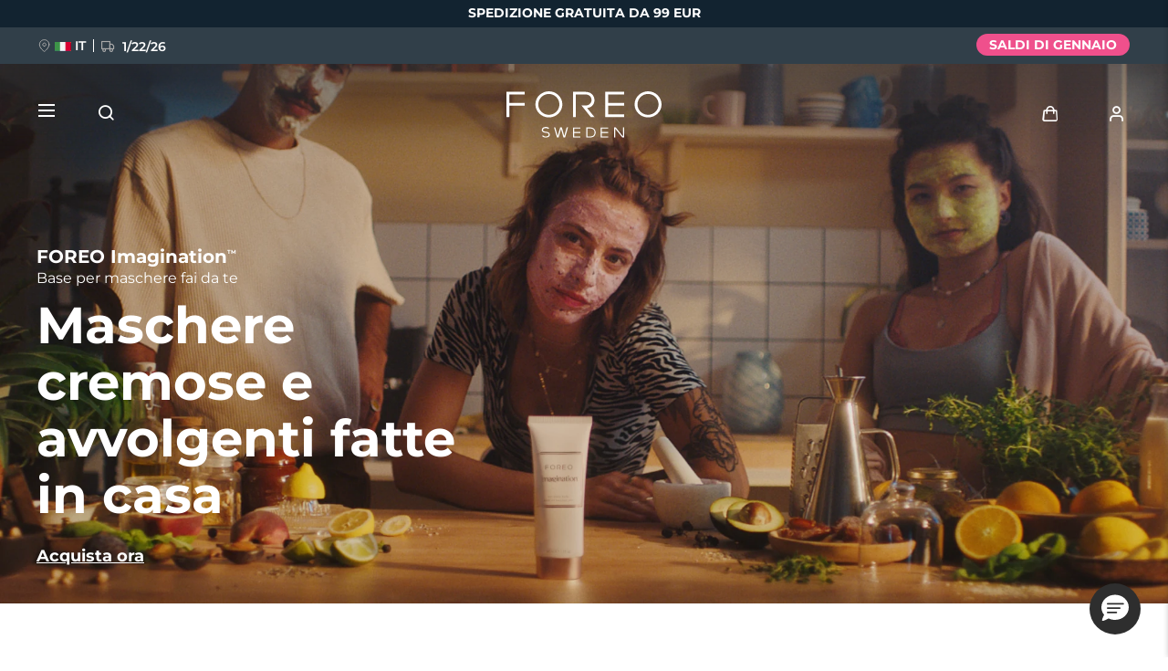

--- FILE ---
content_type: text/html; charset=utf-8
request_url: https://www.google.com/recaptcha/api2/anchor?ar=1&k=6LcpJcQlAAAAACcvGuRSD9rVeW7oYQOczPsoVlYk&co=aHR0cHM6Ly93d3cuZm9yZW8uY29tOjQ0Mw..&hl=en&v=PoyoqOPhxBO7pBk68S4YbpHZ&size=invisible&anchor-ms=20000&execute-ms=30000&cb=t3lexxo0ah3p
body_size: 48705
content:
<!DOCTYPE HTML><html dir="ltr" lang="en"><head><meta http-equiv="Content-Type" content="text/html; charset=UTF-8">
<meta http-equiv="X-UA-Compatible" content="IE=edge">
<title>reCAPTCHA</title>
<style type="text/css">
/* cyrillic-ext */
@font-face {
  font-family: 'Roboto';
  font-style: normal;
  font-weight: 400;
  font-stretch: 100%;
  src: url(//fonts.gstatic.com/s/roboto/v48/KFO7CnqEu92Fr1ME7kSn66aGLdTylUAMa3GUBHMdazTgWw.woff2) format('woff2');
  unicode-range: U+0460-052F, U+1C80-1C8A, U+20B4, U+2DE0-2DFF, U+A640-A69F, U+FE2E-FE2F;
}
/* cyrillic */
@font-face {
  font-family: 'Roboto';
  font-style: normal;
  font-weight: 400;
  font-stretch: 100%;
  src: url(//fonts.gstatic.com/s/roboto/v48/KFO7CnqEu92Fr1ME7kSn66aGLdTylUAMa3iUBHMdazTgWw.woff2) format('woff2');
  unicode-range: U+0301, U+0400-045F, U+0490-0491, U+04B0-04B1, U+2116;
}
/* greek-ext */
@font-face {
  font-family: 'Roboto';
  font-style: normal;
  font-weight: 400;
  font-stretch: 100%;
  src: url(//fonts.gstatic.com/s/roboto/v48/KFO7CnqEu92Fr1ME7kSn66aGLdTylUAMa3CUBHMdazTgWw.woff2) format('woff2');
  unicode-range: U+1F00-1FFF;
}
/* greek */
@font-face {
  font-family: 'Roboto';
  font-style: normal;
  font-weight: 400;
  font-stretch: 100%;
  src: url(//fonts.gstatic.com/s/roboto/v48/KFO7CnqEu92Fr1ME7kSn66aGLdTylUAMa3-UBHMdazTgWw.woff2) format('woff2');
  unicode-range: U+0370-0377, U+037A-037F, U+0384-038A, U+038C, U+038E-03A1, U+03A3-03FF;
}
/* math */
@font-face {
  font-family: 'Roboto';
  font-style: normal;
  font-weight: 400;
  font-stretch: 100%;
  src: url(//fonts.gstatic.com/s/roboto/v48/KFO7CnqEu92Fr1ME7kSn66aGLdTylUAMawCUBHMdazTgWw.woff2) format('woff2');
  unicode-range: U+0302-0303, U+0305, U+0307-0308, U+0310, U+0312, U+0315, U+031A, U+0326-0327, U+032C, U+032F-0330, U+0332-0333, U+0338, U+033A, U+0346, U+034D, U+0391-03A1, U+03A3-03A9, U+03B1-03C9, U+03D1, U+03D5-03D6, U+03F0-03F1, U+03F4-03F5, U+2016-2017, U+2034-2038, U+203C, U+2040, U+2043, U+2047, U+2050, U+2057, U+205F, U+2070-2071, U+2074-208E, U+2090-209C, U+20D0-20DC, U+20E1, U+20E5-20EF, U+2100-2112, U+2114-2115, U+2117-2121, U+2123-214F, U+2190, U+2192, U+2194-21AE, U+21B0-21E5, U+21F1-21F2, U+21F4-2211, U+2213-2214, U+2216-22FF, U+2308-230B, U+2310, U+2319, U+231C-2321, U+2336-237A, U+237C, U+2395, U+239B-23B7, U+23D0, U+23DC-23E1, U+2474-2475, U+25AF, U+25B3, U+25B7, U+25BD, U+25C1, U+25CA, U+25CC, U+25FB, U+266D-266F, U+27C0-27FF, U+2900-2AFF, U+2B0E-2B11, U+2B30-2B4C, U+2BFE, U+3030, U+FF5B, U+FF5D, U+1D400-1D7FF, U+1EE00-1EEFF;
}
/* symbols */
@font-face {
  font-family: 'Roboto';
  font-style: normal;
  font-weight: 400;
  font-stretch: 100%;
  src: url(//fonts.gstatic.com/s/roboto/v48/KFO7CnqEu92Fr1ME7kSn66aGLdTylUAMaxKUBHMdazTgWw.woff2) format('woff2');
  unicode-range: U+0001-000C, U+000E-001F, U+007F-009F, U+20DD-20E0, U+20E2-20E4, U+2150-218F, U+2190, U+2192, U+2194-2199, U+21AF, U+21E6-21F0, U+21F3, U+2218-2219, U+2299, U+22C4-22C6, U+2300-243F, U+2440-244A, U+2460-24FF, U+25A0-27BF, U+2800-28FF, U+2921-2922, U+2981, U+29BF, U+29EB, U+2B00-2BFF, U+4DC0-4DFF, U+FFF9-FFFB, U+10140-1018E, U+10190-1019C, U+101A0, U+101D0-101FD, U+102E0-102FB, U+10E60-10E7E, U+1D2C0-1D2D3, U+1D2E0-1D37F, U+1F000-1F0FF, U+1F100-1F1AD, U+1F1E6-1F1FF, U+1F30D-1F30F, U+1F315, U+1F31C, U+1F31E, U+1F320-1F32C, U+1F336, U+1F378, U+1F37D, U+1F382, U+1F393-1F39F, U+1F3A7-1F3A8, U+1F3AC-1F3AF, U+1F3C2, U+1F3C4-1F3C6, U+1F3CA-1F3CE, U+1F3D4-1F3E0, U+1F3ED, U+1F3F1-1F3F3, U+1F3F5-1F3F7, U+1F408, U+1F415, U+1F41F, U+1F426, U+1F43F, U+1F441-1F442, U+1F444, U+1F446-1F449, U+1F44C-1F44E, U+1F453, U+1F46A, U+1F47D, U+1F4A3, U+1F4B0, U+1F4B3, U+1F4B9, U+1F4BB, U+1F4BF, U+1F4C8-1F4CB, U+1F4D6, U+1F4DA, U+1F4DF, U+1F4E3-1F4E6, U+1F4EA-1F4ED, U+1F4F7, U+1F4F9-1F4FB, U+1F4FD-1F4FE, U+1F503, U+1F507-1F50B, U+1F50D, U+1F512-1F513, U+1F53E-1F54A, U+1F54F-1F5FA, U+1F610, U+1F650-1F67F, U+1F687, U+1F68D, U+1F691, U+1F694, U+1F698, U+1F6AD, U+1F6B2, U+1F6B9-1F6BA, U+1F6BC, U+1F6C6-1F6CF, U+1F6D3-1F6D7, U+1F6E0-1F6EA, U+1F6F0-1F6F3, U+1F6F7-1F6FC, U+1F700-1F7FF, U+1F800-1F80B, U+1F810-1F847, U+1F850-1F859, U+1F860-1F887, U+1F890-1F8AD, U+1F8B0-1F8BB, U+1F8C0-1F8C1, U+1F900-1F90B, U+1F93B, U+1F946, U+1F984, U+1F996, U+1F9E9, U+1FA00-1FA6F, U+1FA70-1FA7C, U+1FA80-1FA89, U+1FA8F-1FAC6, U+1FACE-1FADC, U+1FADF-1FAE9, U+1FAF0-1FAF8, U+1FB00-1FBFF;
}
/* vietnamese */
@font-face {
  font-family: 'Roboto';
  font-style: normal;
  font-weight: 400;
  font-stretch: 100%;
  src: url(//fonts.gstatic.com/s/roboto/v48/KFO7CnqEu92Fr1ME7kSn66aGLdTylUAMa3OUBHMdazTgWw.woff2) format('woff2');
  unicode-range: U+0102-0103, U+0110-0111, U+0128-0129, U+0168-0169, U+01A0-01A1, U+01AF-01B0, U+0300-0301, U+0303-0304, U+0308-0309, U+0323, U+0329, U+1EA0-1EF9, U+20AB;
}
/* latin-ext */
@font-face {
  font-family: 'Roboto';
  font-style: normal;
  font-weight: 400;
  font-stretch: 100%;
  src: url(//fonts.gstatic.com/s/roboto/v48/KFO7CnqEu92Fr1ME7kSn66aGLdTylUAMa3KUBHMdazTgWw.woff2) format('woff2');
  unicode-range: U+0100-02BA, U+02BD-02C5, U+02C7-02CC, U+02CE-02D7, U+02DD-02FF, U+0304, U+0308, U+0329, U+1D00-1DBF, U+1E00-1E9F, U+1EF2-1EFF, U+2020, U+20A0-20AB, U+20AD-20C0, U+2113, U+2C60-2C7F, U+A720-A7FF;
}
/* latin */
@font-face {
  font-family: 'Roboto';
  font-style: normal;
  font-weight: 400;
  font-stretch: 100%;
  src: url(//fonts.gstatic.com/s/roboto/v48/KFO7CnqEu92Fr1ME7kSn66aGLdTylUAMa3yUBHMdazQ.woff2) format('woff2');
  unicode-range: U+0000-00FF, U+0131, U+0152-0153, U+02BB-02BC, U+02C6, U+02DA, U+02DC, U+0304, U+0308, U+0329, U+2000-206F, U+20AC, U+2122, U+2191, U+2193, U+2212, U+2215, U+FEFF, U+FFFD;
}
/* cyrillic-ext */
@font-face {
  font-family: 'Roboto';
  font-style: normal;
  font-weight: 500;
  font-stretch: 100%;
  src: url(//fonts.gstatic.com/s/roboto/v48/KFO7CnqEu92Fr1ME7kSn66aGLdTylUAMa3GUBHMdazTgWw.woff2) format('woff2');
  unicode-range: U+0460-052F, U+1C80-1C8A, U+20B4, U+2DE0-2DFF, U+A640-A69F, U+FE2E-FE2F;
}
/* cyrillic */
@font-face {
  font-family: 'Roboto';
  font-style: normal;
  font-weight: 500;
  font-stretch: 100%;
  src: url(//fonts.gstatic.com/s/roboto/v48/KFO7CnqEu92Fr1ME7kSn66aGLdTylUAMa3iUBHMdazTgWw.woff2) format('woff2');
  unicode-range: U+0301, U+0400-045F, U+0490-0491, U+04B0-04B1, U+2116;
}
/* greek-ext */
@font-face {
  font-family: 'Roboto';
  font-style: normal;
  font-weight: 500;
  font-stretch: 100%;
  src: url(//fonts.gstatic.com/s/roboto/v48/KFO7CnqEu92Fr1ME7kSn66aGLdTylUAMa3CUBHMdazTgWw.woff2) format('woff2');
  unicode-range: U+1F00-1FFF;
}
/* greek */
@font-face {
  font-family: 'Roboto';
  font-style: normal;
  font-weight: 500;
  font-stretch: 100%;
  src: url(//fonts.gstatic.com/s/roboto/v48/KFO7CnqEu92Fr1ME7kSn66aGLdTylUAMa3-UBHMdazTgWw.woff2) format('woff2');
  unicode-range: U+0370-0377, U+037A-037F, U+0384-038A, U+038C, U+038E-03A1, U+03A3-03FF;
}
/* math */
@font-face {
  font-family: 'Roboto';
  font-style: normal;
  font-weight: 500;
  font-stretch: 100%;
  src: url(//fonts.gstatic.com/s/roboto/v48/KFO7CnqEu92Fr1ME7kSn66aGLdTylUAMawCUBHMdazTgWw.woff2) format('woff2');
  unicode-range: U+0302-0303, U+0305, U+0307-0308, U+0310, U+0312, U+0315, U+031A, U+0326-0327, U+032C, U+032F-0330, U+0332-0333, U+0338, U+033A, U+0346, U+034D, U+0391-03A1, U+03A3-03A9, U+03B1-03C9, U+03D1, U+03D5-03D6, U+03F0-03F1, U+03F4-03F5, U+2016-2017, U+2034-2038, U+203C, U+2040, U+2043, U+2047, U+2050, U+2057, U+205F, U+2070-2071, U+2074-208E, U+2090-209C, U+20D0-20DC, U+20E1, U+20E5-20EF, U+2100-2112, U+2114-2115, U+2117-2121, U+2123-214F, U+2190, U+2192, U+2194-21AE, U+21B0-21E5, U+21F1-21F2, U+21F4-2211, U+2213-2214, U+2216-22FF, U+2308-230B, U+2310, U+2319, U+231C-2321, U+2336-237A, U+237C, U+2395, U+239B-23B7, U+23D0, U+23DC-23E1, U+2474-2475, U+25AF, U+25B3, U+25B7, U+25BD, U+25C1, U+25CA, U+25CC, U+25FB, U+266D-266F, U+27C0-27FF, U+2900-2AFF, U+2B0E-2B11, U+2B30-2B4C, U+2BFE, U+3030, U+FF5B, U+FF5D, U+1D400-1D7FF, U+1EE00-1EEFF;
}
/* symbols */
@font-face {
  font-family: 'Roboto';
  font-style: normal;
  font-weight: 500;
  font-stretch: 100%;
  src: url(//fonts.gstatic.com/s/roboto/v48/KFO7CnqEu92Fr1ME7kSn66aGLdTylUAMaxKUBHMdazTgWw.woff2) format('woff2');
  unicode-range: U+0001-000C, U+000E-001F, U+007F-009F, U+20DD-20E0, U+20E2-20E4, U+2150-218F, U+2190, U+2192, U+2194-2199, U+21AF, U+21E6-21F0, U+21F3, U+2218-2219, U+2299, U+22C4-22C6, U+2300-243F, U+2440-244A, U+2460-24FF, U+25A0-27BF, U+2800-28FF, U+2921-2922, U+2981, U+29BF, U+29EB, U+2B00-2BFF, U+4DC0-4DFF, U+FFF9-FFFB, U+10140-1018E, U+10190-1019C, U+101A0, U+101D0-101FD, U+102E0-102FB, U+10E60-10E7E, U+1D2C0-1D2D3, U+1D2E0-1D37F, U+1F000-1F0FF, U+1F100-1F1AD, U+1F1E6-1F1FF, U+1F30D-1F30F, U+1F315, U+1F31C, U+1F31E, U+1F320-1F32C, U+1F336, U+1F378, U+1F37D, U+1F382, U+1F393-1F39F, U+1F3A7-1F3A8, U+1F3AC-1F3AF, U+1F3C2, U+1F3C4-1F3C6, U+1F3CA-1F3CE, U+1F3D4-1F3E0, U+1F3ED, U+1F3F1-1F3F3, U+1F3F5-1F3F7, U+1F408, U+1F415, U+1F41F, U+1F426, U+1F43F, U+1F441-1F442, U+1F444, U+1F446-1F449, U+1F44C-1F44E, U+1F453, U+1F46A, U+1F47D, U+1F4A3, U+1F4B0, U+1F4B3, U+1F4B9, U+1F4BB, U+1F4BF, U+1F4C8-1F4CB, U+1F4D6, U+1F4DA, U+1F4DF, U+1F4E3-1F4E6, U+1F4EA-1F4ED, U+1F4F7, U+1F4F9-1F4FB, U+1F4FD-1F4FE, U+1F503, U+1F507-1F50B, U+1F50D, U+1F512-1F513, U+1F53E-1F54A, U+1F54F-1F5FA, U+1F610, U+1F650-1F67F, U+1F687, U+1F68D, U+1F691, U+1F694, U+1F698, U+1F6AD, U+1F6B2, U+1F6B9-1F6BA, U+1F6BC, U+1F6C6-1F6CF, U+1F6D3-1F6D7, U+1F6E0-1F6EA, U+1F6F0-1F6F3, U+1F6F7-1F6FC, U+1F700-1F7FF, U+1F800-1F80B, U+1F810-1F847, U+1F850-1F859, U+1F860-1F887, U+1F890-1F8AD, U+1F8B0-1F8BB, U+1F8C0-1F8C1, U+1F900-1F90B, U+1F93B, U+1F946, U+1F984, U+1F996, U+1F9E9, U+1FA00-1FA6F, U+1FA70-1FA7C, U+1FA80-1FA89, U+1FA8F-1FAC6, U+1FACE-1FADC, U+1FADF-1FAE9, U+1FAF0-1FAF8, U+1FB00-1FBFF;
}
/* vietnamese */
@font-face {
  font-family: 'Roboto';
  font-style: normal;
  font-weight: 500;
  font-stretch: 100%;
  src: url(//fonts.gstatic.com/s/roboto/v48/KFO7CnqEu92Fr1ME7kSn66aGLdTylUAMa3OUBHMdazTgWw.woff2) format('woff2');
  unicode-range: U+0102-0103, U+0110-0111, U+0128-0129, U+0168-0169, U+01A0-01A1, U+01AF-01B0, U+0300-0301, U+0303-0304, U+0308-0309, U+0323, U+0329, U+1EA0-1EF9, U+20AB;
}
/* latin-ext */
@font-face {
  font-family: 'Roboto';
  font-style: normal;
  font-weight: 500;
  font-stretch: 100%;
  src: url(//fonts.gstatic.com/s/roboto/v48/KFO7CnqEu92Fr1ME7kSn66aGLdTylUAMa3KUBHMdazTgWw.woff2) format('woff2');
  unicode-range: U+0100-02BA, U+02BD-02C5, U+02C7-02CC, U+02CE-02D7, U+02DD-02FF, U+0304, U+0308, U+0329, U+1D00-1DBF, U+1E00-1E9F, U+1EF2-1EFF, U+2020, U+20A0-20AB, U+20AD-20C0, U+2113, U+2C60-2C7F, U+A720-A7FF;
}
/* latin */
@font-face {
  font-family: 'Roboto';
  font-style: normal;
  font-weight: 500;
  font-stretch: 100%;
  src: url(//fonts.gstatic.com/s/roboto/v48/KFO7CnqEu92Fr1ME7kSn66aGLdTylUAMa3yUBHMdazQ.woff2) format('woff2');
  unicode-range: U+0000-00FF, U+0131, U+0152-0153, U+02BB-02BC, U+02C6, U+02DA, U+02DC, U+0304, U+0308, U+0329, U+2000-206F, U+20AC, U+2122, U+2191, U+2193, U+2212, U+2215, U+FEFF, U+FFFD;
}
/* cyrillic-ext */
@font-face {
  font-family: 'Roboto';
  font-style: normal;
  font-weight: 900;
  font-stretch: 100%;
  src: url(//fonts.gstatic.com/s/roboto/v48/KFO7CnqEu92Fr1ME7kSn66aGLdTylUAMa3GUBHMdazTgWw.woff2) format('woff2');
  unicode-range: U+0460-052F, U+1C80-1C8A, U+20B4, U+2DE0-2DFF, U+A640-A69F, U+FE2E-FE2F;
}
/* cyrillic */
@font-face {
  font-family: 'Roboto';
  font-style: normal;
  font-weight: 900;
  font-stretch: 100%;
  src: url(//fonts.gstatic.com/s/roboto/v48/KFO7CnqEu92Fr1ME7kSn66aGLdTylUAMa3iUBHMdazTgWw.woff2) format('woff2');
  unicode-range: U+0301, U+0400-045F, U+0490-0491, U+04B0-04B1, U+2116;
}
/* greek-ext */
@font-face {
  font-family: 'Roboto';
  font-style: normal;
  font-weight: 900;
  font-stretch: 100%;
  src: url(//fonts.gstatic.com/s/roboto/v48/KFO7CnqEu92Fr1ME7kSn66aGLdTylUAMa3CUBHMdazTgWw.woff2) format('woff2');
  unicode-range: U+1F00-1FFF;
}
/* greek */
@font-face {
  font-family: 'Roboto';
  font-style: normal;
  font-weight: 900;
  font-stretch: 100%;
  src: url(//fonts.gstatic.com/s/roboto/v48/KFO7CnqEu92Fr1ME7kSn66aGLdTylUAMa3-UBHMdazTgWw.woff2) format('woff2');
  unicode-range: U+0370-0377, U+037A-037F, U+0384-038A, U+038C, U+038E-03A1, U+03A3-03FF;
}
/* math */
@font-face {
  font-family: 'Roboto';
  font-style: normal;
  font-weight: 900;
  font-stretch: 100%;
  src: url(//fonts.gstatic.com/s/roboto/v48/KFO7CnqEu92Fr1ME7kSn66aGLdTylUAMawCUBHMdazTgWw.woff2) format('woff2');
  unicode-range: U+0302-0303, U+0305, U+0307-0308, U+0310, U+0312, U+0315, U+031A, U+0326-0327, U+032C, U+032F-0330, U+0332-0333, U+0338, U+033A, U+0346, U+034D, U+0391-03A1, U+03A3-03A9, U+03B1-03C9, U+03D1, U+03D5-03D6, U+03F0-03F1, U+03F4-03F5, U+2016-2017, U+2034-2038, U+203C, U+2040, U+2043, U+2047, U+2050, U+2057, U+205F, U+2070-2071, U+2074-208E, U+2090-209C, U+20D0-20DC, U+20E1, U+20E5-20EF, U+2100-2112, U+2114-2115, U+2117-2121, U+2123-214F, U+2190, U+2192, U+2194-21AE, U+21B0-21E5, U+21F1-21F2, U+21F4-2211, U+2213-2214, U+2216-22FF, U+2308-230B, U+2310, U+2319, U+231C-2321, U+2336-237A, U+237C, U+2395, U+239B-23B7, U+23D0, U+23DC-23E1, U+2474-2475, U+25AF, U+25B3, U+25B7, U+25BD, U+25C1, U+25CA, U+25CC, U+25FB, U+266D-266F, U+27C0-27FF, U+2900-2AFF, U+2B0E-2B11, U+2B30-2B4C, U+2BFE, U+3030, U+FF5B, U+FF5D, U+1D400-1D7FF, U+1EE00-1EEFF;
}
/* symbols */
@font-face {
  font-family: 'Roboto';
  font-style: normal;
  font-weight: 900;
  font-stretch: 100%;
  src: url(//fonts.gstatic.com/s/roboto/v48/KFO7CnqEu92Fr1ME7kSn66aGLdTylUAMaxKUBHMdazTgWw.woff2) format('woff2');
  unicode-range: U+0001-000C, U+000E-001F, U+007F-009F, U+20DD-20E0, U+20E2-20E4, U+2150-218F, U+2190, U+2192, U+2194-2199, U+21AF, U+21E6-21F0, U+21F3, U+2218-2219, U+2299, U+22C4-22C6, U+2300-243F, U+2440-244A, U+2460-24FF, U+25A0-27BF, U+2800-28FF, U+2921-2922, U+2981, U+29BF, U+29EB, U+2B00-2BFF, U+4DC0-4DFF, U+FFF9-FFFB, U+10140-1018E, U+10190-1019C, U+101A0, U+101D0-101FD, U+102E0-102FB, U+10E60-10E7E, U+1D2C0-1D2D3, U+1D2E0-1D37F, U+1F000-1F0FF, U+1F100-1F1AD, U+1F1E6-1F1FF, U+1F30D-1F30F, U+1F315, U+1F31C, U+1F31E, U+1F320-1F32C, U+1F336, U+1F378, U+1F37D, U+1F382, U+1F393-1F39F, U+1F3A7-1F3A8, U+1F3AC-1F3AF, U+1F3C2, U+1F3C4-1F3C6, U+1F3CA-1F3CE, U+1F3D4-1F3E0, U+1F3ED, U+1F3F1-1F3F3, U+1F3F5-1F3F7, U+1F408, U+1F415, U+1F41F, U+1F426, U+1F43F, U+1F441-1F442, U+1F444, U+1F446-1F449, U+1F44C-1F44E, U+1F453, U+1F46A, U+1F47D, U+1F4A3, U+1F4B0, U+1F4B3, U+1F4B9, U+1F4BB, U+1F4BF, U+1F4C8-1F4CB, U+1F4D6, U+1F4DA, U+1F4DF, U+1F4E3-1F4E6, U+1F4EA-1F4ED, U+1F4F7, U+1F4F9-1F4FB, U+1F4FD-1F4FE, U+1F503, U+1F507-1F50B, U+1F50D, U+1F512-1F513, U+1F53E-1F54A, U+1F54F-1F5FA, U+1F610, U+1F650-1F67F, U+1F687, U+1F68D, U+1F691, U+1F694, U+1F698, U+1F6AD, U+1F6B2, U+1F6B9-1F6BA, U+1F6BC, U+1F6C6-1F6CF, U+1F6D3-1F6D7, U+1F6E0-1F6EA, U+1F6F0-1F6F3, U+1F6F7-1F6FC, U+1F700-1F7FF, U+1F800-1F80B, U+1F810-1F847, U+1F850-1F859, U+1F860-1F887, U+1F890-1F8AD, U+1F8B0-1F8BB, U+1F8C0-1F8C1, U+1F900-1F90B, U+1F93B, U+1F946, U+1F984, U+1F996, U+1F9E9, U+1FA00-1FA6F, U+1FA70-1FA7C, U+1FA80-1FA89, U+1FA8F-1FAC6, U+1FACE-1FADC, U+1FADF-1FAE9, U+1FAF0-1FAF8, U+1FB00-1FBFF;
}
/* vietnamese */
@font-face {
  font-family: 'Roboto';
  font-style: normal;
  font-weight: 900;
  font-stretch: 100%;
  src: url(//fonts.gstatic.com/s/roboto/v48/KFO7CnqEu92Fr1ME7kSn66aGLdTylUAMa3OUBHMdazTgWw.woff2) format('woff2');
  unicode-range: U+0102-0103, U+0110-0111, U+0128-0129, U+0168-0169, U+01A0-01A1, U+01AF-01B0, U+0300-0301, U+0303-0304, U+0308-0309, U+0323, U+0329, U+1EA0-1EF9, U+20AB;
}
/* latin-ext */
@font-face {
  font-family: 'Roboto';
  font-style: normal;
  font-weight: 900;
  font-stretch: 100%;
  src: url(//fonts.gstatic.com/s/roboto/v48/KFO7CnqEu92Fr1ME7kSn66aGLdTylUAMa3KUBHMdazTgWw.woff2) format('woff2');
  unicode-range: U+0100-02BA, U+02BD-02C5, U+02C7-02CC, U+02CE-02D7, U+02DD-02FF, U+0304, U+0308, U+0329, U+1D00-1DBF, U+1E00-1E9F, U+1EF2-1EFF, U+2020, U+20A0-20AB, U+20AD-20C0, U+2113, U+2C60-2C7F, U+A720-A7FF;
}
/* latin */
@font-face {
  font-family: 'Roboto';
  font-style: normal;
  font-weight: 900;
  font-stretch: 100%;
  src: url(//fonts.gstatic.com/s/roboto/v48/KFO7CnqEu92Fr1ME7kSn66aGLdTylUAMa3yUBHMdazQ.woff2) format('woff2');
  unicode-range: U+0000-00FF, U+0131, U+0152-0153, U+02BB-02BC, U+02C6, U+02DA, U+02DC, U+0304, U+0308, U+0329, U+2000-206F, U+20AC, U+2122, U+2191, U+2193, U+2212, U+2215, U+FEFF, U+FFFD;
}

</style>
<link rel="stylesheet" type="text/css" href="https://www.gstatic.com/recaptcha/releases/PoyoqOPhxBO7pBk68S4YbpHZ/styles__ltr.css">
<script nonce="6rx6oRokDdie33RLDtv4eg" type="text/javascript">window['__recaptcha_api'] = 'https://www.google.com/recaptcha/api2/';</script>
<script type="text/javascript" src="https://www.gstatic.com/recaptcha/releases/PoyoqOPhxBO7pBk68S4YbpHZ/recaptcha__en.js" nonce="6rx6oRokDdie33RLDtv4eg">
      
    </script></head>
<body><div id="rc-anchor-alert" class="rc-anchor-alert"></div>
<input type="hidden" id="recaptcha-token" value="[base64]">
<script type="text/javascript" nonce="6rx6oRokDdie33RLDtv4eg">
      recaptcha.anchor.Main.init("[\x22ainput\x22,[\x22bgdata\x22,\x22\x22,\[base64]/[base64]/MjU1Ong/[base64]/[base64]/[base64]/[base64]/[base64]/[base64]/[base64]/[base64]/[base64]/[base64]/[base64]/[base64]/[base64]/[base64]/[base64]\\u003d\x22,\[base64]\x22,\x22w51fwqorwojChMKfBcOeI0pGGsKnwqNaCsOUw7XDl8Knw4tCJMOjw6dsIGNyT8OuUG3CtsK9wol7w4RUw6/DicO3DsKnREXDqcOpwpw8OsOvczpVK8K5WgM/LFdPUMKzdlzCoBDCmQlIG0DCo04wwqx3wqstw4rCv8KLwpXCv8KqW8KwLmHDiHvDrBMmJ8KEXMKqTTEew4/DtTJWR8Kow41pwoMSwpFNwpIGw6fDicOxVMKxXcOMVXIXwqZcw5k5w7bDsWorKE/DqlFsPFJPw4BkLh0QwrJgTw/[base64]/Ci8KDw7PCijnCgCUAw4nDlsKrXMKEw7LChsKKw6nCtWfDtxILD8OMCWnCgkrDiWM0BsKHIAwDw6tEJTVLK8OXwqHCpcK0QcKew4vDs2kgwrQswqrCognDvcOMwpRywofDlRLDkxbDrn1sdMOZIVrCnjTDgS/Cv8OJw7Yxw6zClMOiKi3DpAFcw7J4f8KFHXXDjy0oSWrDi8KkVmhAwqlWw4VjwqcvwrF0TsKbMMOcw449wqA6BcKIYsOFwrkxw4XDp1p8woJNwp3DqsKqw6DCniFlw5DCqcOGCcKCw6vCmMOtw7Y0cCctDMOqXMO/JgUNwpQWKcOqwrHDvxkeGQ3ClMKcwrB1DcKQYlPDk8KuDEhNwrJrw4jDtUrClllGCArCh8KRK8KawpUhQBRwPyo+b8KIw6dLNsOrI8KZSw9Ew67Dm8KnwqgYFFnCoA/Cr8KgJiFxf8KKCRXCp1HCrWlRZSE5w4zCucK5wpnCun3DpMOlwoYoPcKxw5nCvljClMKyVcKZw48TMsKDwr/[base64]/DgcOPXA/CmWHDv8O5w67ClULCscK0wo1bwrVRwqsvwptAVMOlQ3fCs8OZe0FmEMKlw6Z7TgQVw6kVwoHDkEdCc8O+woICw6lZH8O3d8Kxwo7DksKeblfCqCLDgHXDs8OKK8KGwrsbPArCogDCksKFw4XCo8OXw7bCiW/CmMO6wrXDu8O7woDCjcOKNMKlXBMAGDPCl8Otw7PDqUNAfypwM8OuBiodwp/DlwDDqsOew5fDi8K5w5fDrjHDoi0rwqLCrDbDh2ETwrTCrMK4UsK/w6fDvcOUw6wrwo1Xw7/[base64]/CocKnwo3Cp8OOBcKPw5bDicOhw5/Cl2LCsEoYwq/Ci8OcwpAdw7oOw5/[base64]/Cp1cKElYbAcOMw6MALMKIw7TCtwJ7wqXCqMKsw4tdw7Q8wrPCtMKfw4bDjcOfSzHDo8K+wpIZwph7woQiwqlmOsOKTsK3w5FKwpMyfCvCuE3CisO8YMOeZTkWwpY9RMK5firCiBAha8OJKcKPVcKnXMOaw6nDnMO+w4PCj8KPCcOVXsOqw4PChUsUwo7DsQ/Dr8KNS0PCqkQlHcOaYsOqwqLCiw80RsKAJcO/[base64]/w5BuwrzCo8KkwqTCjSTDtMKaw4/[base64]/DiyEEDsO3FsKGCMOswq4+w7DDp1/CiihAwrM2aH3DoXhKRnrClsKBw6YlwqgSJMOJQMKFw6bCisKbCUDCucO5KcKtcHkKOcO/aTtPNMO4w7Aqw5TDignDkQ7DvAJPFl8PbcKywrfDtsKmQEXDp8OoHcKIC8Oxwo7DsjoKVw5wwpDDqcOfwqIGw4TDgEDCrybCn14AwojCimXDhTDDmkkiw6UPIV9ywoXDqBbCm8OJw7LCux7DiMOtKMOOQ8Khw5EsWnwlw7dlw6keFCPCp3/[base64]/DmMKbw58/w6s1f8O9w5IkwrLDucKHw4R0wrTDosK6w4LCjmHDpS0kwofDmA3Dq1wXaVYwe2wnw457acOLwqx/wrxowprCsSjDqWpSXChlw5rCocOVLyZ8woXDvcKrw7vCpsOFJyHCu8KGeBfCoDrDhXnDmMO7wrHCliB0wqwTYQsSP8KjPHHDiXx7A27DpsKDwr3DoMKXVQPDusOUw6QrB8Kbw5jDncOKw5HCssOzWsOnwotIw4cdwrXCiMKCwqLDpsKLwo/[base64]/ClcKawprDp0jDt1vDsk96w5nDvcK7c8OyWcKjIFzDqcOQPcKXwqLCnQ/[base64]/DpMKvwq8lY8K9w7V7VEbCjX9QI2XCr1pDfcOcQ8OqFn5ow5B/wo3Cs8O9b8Oqwo/DisKOYsKyacOMSMKTwo/DulbDgSMFXjEiwo7CiMKqM8KMw63ChcKNOHVCQFl7Z8OOCX7ChcODKnHDgDZtZMObwpPCucO2w7NUXsKmC8OAwqYew61jPwDCqsKsw7LCqsKxVRIlw6Quw6/CmMKZMMK+EMODVMKtOsK7LFAOwpYveXI7BBLDjlsqw57DsXpNwqVDSB1sMcOoPsKmwoQ3CcKsAjMHwpUSMsOjw4stNcOww7VswpwsPCvCtMK8w7B3bMKfwqt/a8OvaQPChVXCnGXCkgTCoyvDjD5pIsKgdcOIw5VaL1I1RcKawovCtiktXsK5w79mIcKpOcOXwrInwrwvwoRdw4bDtWzCnMO/esKmE8OsFA/Dq8Klwpx1L2rDgVJaw5dsw6LDtn8Dw44jQW1iVkDCrwAXHMKRBMK5w7Uwb8K5w77CgsOowpUweSbCqMKSw4jDvcKYQMKqLxJmLEd/wrYhw5csw704wpDCmgfChsKNw78yw6V9A8OQLSLCsCpwwqfCjMOlwrHCnC7CnAUnfsKoXMKnJMOhSsKMD1bChjEoEQ4aZk3DuxN/[base64]/Cg8Kbw5AUFgPChyRgwpdAKMKlW8K7wrXCviRWehzCnz3Dv1Ubwroqw7/CqXhdNlQCLMKawoRqw7ZUwpQww4HDuwDCgwrCu8KawqfDvhULaMK1wrvCigw/[base64]/[base64]/CuQt9KcKRw43CuRROwpbDosOVcMKWbMKpN0pww7FZw4how4ktGggKU0LCnyfCjcK7AB4Lw5nCrsOvwrXDhwtVw5EXwpLDoA/DmgEAwprDv8KdBsO9GcKOw5ttLMKswpIQwrbDtsKpaEYKe8O6DMOmw4fDlmAaw6kpwqnCtXPCnw1FU8O0w6Yzwr1xCkTDp8K9W2bDhidhWMKdT07DinvDqEjDiVBdMsKnKcKxw67DlcKew4PCpMKMGcKYw6PCsE/[base64]/ClsOxdj/DjVNWw7bDjMKewr1VecOuRAXCjsOwfTPCtmFVBMOmKsKmw5fChcK4WMKFPMOpIHswwpLCu8Kaw5nDmcKAOCjDjMOTw75VF8K1w5bDpsKqw5p8MAfDlsOJBw5vCinCh8O/w7jCsMKeeBAyeMODNMObwr0+w54EXGXCsMOIwqM5w43CjVnDpD7CrsOLY8OtUiNnXcOGwpBqw6/[base64]/CuDjDrcO9wrDDsjLCp8Kqw4tZHR/Dmwdew5JFPsOew7UOwq5nMxHDj8OaFsOSwqtNfmkMw4vCqMKWRQ/CncOZw4LDg1HDhsKLBmIcwp5Iw55Db8OKwq8FfF7CjShIw7kZZ8OxdW7CmATCqzLDk0dFB8OtMcKMdsObesOZbsO8w7AnJ1NQHT3CgsOWY27DuMKRw5bDuxnCucObw7IhWwDDq3bDpVBiwocdesKSYcOrwrF4SUMeU8OVw6d/IMKoehzDh3vDhRs7UBA/fsKZwqxdYcKvwpl5wrUvw5nCskp7wq5AQVnDpcO3cMKUICfDpwtPHhXDl3HClsK/SsOTH2U6Q0zCpsOtwpXDrnrCuicxwrnDoTLCksKIw5vDpsObFcKAw6PDq8KhbjE1PMOvw4fDuEVqw77Do0fDpcKwKl7Do0BNT0E9w4XCrlPChMKSwrbDr015wqIMw5NKwok9U0/DlRLCn8Kcw5vDhsKSQ8KhW3VYexDDqsKPHjHDj3MRwovCgltgw7luEXVmfhcPwo7CtMKSfFcmw47DkSEAw65cwpjClsKGJjXDkcKawoPCi23DkBhrw5fCucK1McKowpfCvcOXw6xcwrgUA8KZDMKKB8OUw5jCrMKTwqfCmhTCjwPCr8OFXsK1wq3Cm8KBCcK/wqRhTWHCn0rCmTZRw6zCp0xnw4vCusKUMcO4XMKWLjzDg3LClsOwFMOQw5B6w7HCqMORwq7DjRJyNMOPFhjCo3LCiEDCqEHDiFcfwokzGsOuw5LDpsKVwopDO1LDpgMbLkTDrcK9IMK2JWhww780AMK5bcOvw4nCmMORD1DDrMKlw5TDoQ9Qwr/CvsKfS8OpeMO5MzzCh8OYa8OXUQsYw6QQwpXCuMO6P8OzBcODwoHCgwjChlQdw6fDvwHDqQFiwpHDoiwlw6dydH4ew6Qjw4lVDm3DsDvCnsKfw4DClGTCmMKkGMKvKlR0DsKpF8OHwp7DiUXCnMO0FsKbLhrCv8Omwp7DsMKbJz/[base64]/CpGJ5AyrDkhjDh8KOwovDtR/Dj8O/CgXDj8KIw4wUcU/Cv1HCth3DtCDCjC8Kw4vCjm9HVGQ+TMKJFTgldnvCmMOTZlAwbMO5HMOOwqMIw4hOTcKGZFMNwqfCrMKNFBHDt8KPccKww7ZVwro5fD93woLCrTPDkhd2w5B/[base64]/[base64]/wq99wpvDmT9hKQlQOcKOw5vDly/[base64]/CqsKRPUHDpsO4I0E+ccOsB8OfKsKmw43CjsO3w7lJcMOELcOCw6UDFU/CiMOeaUTDqCVIwpJtw7ZATifCskN5w4Y8MTXCuHXCvcOtw7Y4w65RWsKMGsOMDMOeesKHwpHCtsKlw5DDoj4jw6l9IBlheTEwP8KRT8KrJ8K2SMO1c1kYwqAgw4LCosKnMMK+dMKWwrpVFcOLwqgtw43DjsOEwrp2wr0QwqnDoTY/QiXDqMOVYMKWwobDvsKUEcKQU8OjFGzDiMKdw47CiBFawo7DosKzKcOPw6oxAsORw47CniV8F1kIw6oTUm7DvX87w6TCgsKAwrYowpnDuMKSwpDCusKyS3LClkfCnQHDi8KCw4lBTsK4RsK/wo9NIgrCrEXColAVwoZ0NznCv8Kkw6rDuT4dHD9lwptCwronwqA5Ih/[base64]/wrhXw6V6wonDrsKIw5fCqkkpw5NlwofDjMO9w4vCjcKsFRIjw5UPFQM1wpTDtQc4wo5Wwp7DhsKWwo9UBVsdRMODw61QwrYYRzN+ZMO4w5YXbX1leS7Cr0fDoSUDw7/CqkbCvMOvBTYufcOpwq7Dm3HDpg8OGUfCksOswpBLw6BEKMOlw4DDtMK8w7fDvsOJwrLCu8KQL8OfwpTCqB7CosKTwpgCfsKxFVB0wqPCtMO0w5TCil3Dh2JRw57DoV8DwqV8w4/CtcObHwfCtsO+w5pywrnCi3gJRQ3Djm3DssOww7bCpsK1HsOuw7ltKsOiw4fCp8OJbh7DoGjCtVJ0wpTDoAHCpcK8JikYAl7CjMOcZMKFfQjClA/CnsOtwrslwqPCoxHDkmlrw5fDjEzCkhXCmcOmfsKfwoDDnHIKCFLDg3UxGcOSWMOmfnUKL0zDkkwfbnfDiRsgw6JWwq/[base64]/CkjR2OMKaXcOfOMKBwpYVJkfCjcOia8KVw6LDv8OHwr0+IilXwp7CmsKNBMOSwpIzQWvDv0bCocO0W8K0KDwVw63Dt8KHwrwmXcKPw4FEbMOVwpBGGMKBwpp3bcKjOGl2w7cZwpnCpcKSw5/Cg8OrccOIwrfCiF9Gw6DCjkzCosKyVcKHL8Olwr8fE8KiLsOVw68IbsOPw6bCpsO/Gh8Dw6V+CsOQwo9Hw5ZywpPDkR/CvFXCpsKXwrnCvcKIwpTDmjnCl8KQw4fCqsOocsOyZGkeBEtnMlDDjVo6w4fCsl/Cv8OFWCkPasKvVwzCvzfCj2DDjMO5KsKabTrDicK2IR7DnMOYYMO7dELCjmbDnF/DjA9KL8KcwrtHwrvCgcK7w4HDn2bCqxI1T11cazJWDcOwQzB/[base64]/EcKWVWJ9JkbCq8ORwr4Ew7nCnsKjPH3DrxVZG8Oqw7xCw4YcwrJCwq/DvsKeY3PDj8K+wrjCnhHCicKBacOTwqtiw5bCtnLCkMK3EsKYAHdlDcKSwqXDs2JsHMKXS8OLwod6Z8OSAjUiYcO8ccKGwpLDlDoYbF4Bw7LDm8KbRV3CisKkw4fDt17Cn0LDik7ClAMtw4PCn8KOw5vCvS0pV2t/wopeXsKhwoAWwovDlTjDoQ3Dg2waUn/ClMOyw5HDt8KxCXPDuFDDhHPDnTbDjsKXWMO/[base64]/ChcOra8K7d3piw7VeFF/[base64]/[base64]/DsR1AEywJw77DtcK3dcOHesOgwocKwo7Cl8OWJsKzwoQPwrHDriwPEgh1w6rDq3IXTMOSw7o9w4PDoMOmdCJaBcKgJCPCsUfDs8OdD8KEPUXCrMOQwr7ClzXCm8KXUzQdw59ORR/[base64]/DqhnCt3Zhw4Q9CMKTKw/[base64]/[base64]/asKrw4pQwrTDisO7CMOEBhUhMMKaBThMdcOaGMKRdcOyLsOXwqvDqHLDvcKTw5nChSrDmyVEVhzCiy8Mw6xUw7QfwqHChwfDtT/DlcK7KMOwwo1gwqHDnMK7w7DCpUJsbsKtEcKbw7PDvMOVPQJ0CQXCj2wkwpHDul9+w5XCi3PCoHB/w5MvC2jCicOawr8yw5fDvUlgF8K0AMKPQcKIWitgPMO7XcO/w5NAeATDtmbCkcK1G3JbZBpJwoQVOMKdw7xGwprCj2hnw7fDlCnCvcKMw4vDuAvDvxLDiClswpnDqCszSsOJfEfCsTrDq8K6w7ZmSSl9w5UKBMOBb8KwAFcJZR3DhSTCnMKUOMK/KMO5Qi7CkMKIWsKAahvCilbChsKYGMKPwrLDiDNXUURgwrTDqcKIw7DDnsOGw6TCl8KZSwV8wrnDgXLDqsKywpYFbyHDv8KWQ35jwpjDpMOiw58Jw7/CrQMWw5MRw7VlalzDqCsCw6jDuMOJIsKMw7VvfiBVOiHDkcKcPWnCrMO9PEZfwrbCh3xTw63DpsOJU8KEw4PCisKpcEEuAMORwpANacOVRFEHA8Oiw7fCk8OHw5bCo8KgEMOCwpopB8K7wp/CkhzDrMO7Y1nDoAEbwr5Pwr3Cq8ODw7x4XG3DssOZEgtRPWA/wrnDtElzw7fChsKrbcKQOlx1w6oYIcKzw5nCjsOxw7XCicO+QVZZBTVfA1oawp7DlFReYsO4w4QbwptHBMKMDMKRDMKOwrrDnsO4LMOTwrvDoMKuw4Y+w5A5w6YQc8KqRhNSwqLDqMOmwrHCgsOawqfDp2zChVPDhcORw7tow4/CkMKBbMO4woBkS8KDwqfDoB1lXcO/[base64]/CvsKecktzcF8MIMKewqjDjF88wqcJQlXCscO3YMOGTcKkfTk0wrzDuR8Ew67CsxjDhcOTw5kTSsOgwqR3RcK5McKRw51Ww4vDj8KMQSHCiMKCw5HDlMOSwq3Cj8OeXDMCw5MiSXPDgcK1wr7DusOmw4nCmMOFwrTCminDtHdKwrbDisKkNiNjWB/Dpz93wqbCvsKNwrjDt3bCjsKQw450w5bDlsKtw55Pd8OFwp7CvmbDrirDrnxXdgrCi0E9SQQNwpNIecOIdDkFUyvDjsOxw6wuw4Bkw5zCvjXDjEnCscKxwqLCucOqwpUpLsKvZMO7CRFgTcKLwrrChQd7bnbDscK/[base64]/wpJzw7E0wpjDs8KzwpzClcKJH8OOw5DDjMO2woAHLBTCmsKpw7/Cj8O3NXrDmcOewoLCmsKgOgrDrzZ5wrJcOMO8w6TDlGZ7wrx8acOjd1o/eHl6wqjDmFgLL8KUaMK7BFI9dUJtOsKWw4TCvcOiaMKQPHFJP17DvxJNL27Cj8K3wpLCuV/DsXHDssO0wqnCqybDni3CrsOVJsK7PsKfw5vCjMOqIMKyQcOew5nCrT7CgUDClwc2w47DjcOYLw0Fwq/DtgI3w4s4w612wq9xUi09w7VXwp9tb3lTUVTCm3PCn8OMdxlgwqQHYhbCvXEYe8KlBMK2wq7CpSvDosK5wq3Cj8OYb8OmXj3Cmxl4wrfDqB/Dt8Kew68/wovDt8KTNwHDvTYtwpDDswZfcDXDhsO6wpskw63DpwBnAMKZwrk0wovDqcO/w73Dl2FVw6zCpcKiw78owqp/X8Oiw73Co8O5HsKXF8OvwoLCr8K5wq58woHCn8Oawo1+ZcOrbMOdCsKawqnCkWPDhcKNMRjDlV3CnlMVwp7CvMKJC8Kow5Ahw5stMFxPwpsfN8OBw4ZIOTR0wqV0w6TDi1rCnsKASnESw4bCoQ1rIsKzwoTDtMOcwpnCi3/Ds8KGUTdZwpfDmG9nYMOvwrddwpfCn8Kqw6ZFw5VVw4DCpxFAMWjCtcO1XTtKw7LDucKoHwojwqjCiHbDkxgMNA7DrVM9JEvDukDCrgJ6L0bCkcOkw4PCvxXCl2sSNsOZw5w5LsOVwogqw73Cs8OeMy1rwqDCtR/DmxXDjmLCggUyRMOVHcOjwo4Ow4zDqBFwwozCjsKAw4vCsCvCpgNPPQ/[base64]/DncOTwpDCoU8QwqvDryZvMcOtdl5nfALCo8KwwpoSZBTDvMKqwrfCvcKLw7kWwpfDj8KFw4nDmV/DjMOGw7vDnyXDncKQw4XCucO2JGvDl8K0L8KZwoYYVsKQIcKYIsKOOBsQwpkZCMO5Mk7DqVDDrUXCjcO2VBvCqF7Ci8Okw5DDn13CvcK2wqwAaCohwqJcw60jwqTCmcK1VcK/JsK/[base64]/DrMKoKjRcw4nCsg1pbDVQw6DCnsOXPMOIajHCqFliwp5uGVXDocOaw5lPXRBkEsKswrofdsKjAMKtwrNKw5xxSzjCrFR1wpHCksK0P1N/w7k5w7EzS8K8w6TCqXbDksObdsOHwp3CkDVfAjvDk8OKwprCp0/DlUkcw6lYZk3CusKYw40nHsOjccKxW18Qw4XDtn5Iw4FNcm/[base64]/woXChiMhYsKdAxrCpSI5w75oVy9TwrvCrU9Cw6vCp8O/w400bcKnwqHDgcKdPcOKwofCi8OawrfChwTCgnJRGnfDrcK4Vl5zwrjDqMKhwrJJwrnDuMOlwoLCsmISemQWwpkawpnCphMgw5Efw4oMw63DnMO1WsKmacOnwpXCrMKfwoHCpUxxw7bCicKNACkqDMKvehHDujHCsAbCiMK6UcKpw7nDjMO8SXXCt8Kmw7QBOsKUw4/DoWvCt8KpaWzDvkHCqSvCpEfDkMOGw6lww6jDuDTCnXwcwrQbwoVFKMKAS8OPw7BpwoZzwrDCjmDDvG8bw63DlCnCi0nDjTsYw4HDlMK7w7tqWiTDow3CosOKwoMlw4XDt8OOwpXChWDCsMKWwpXDosO1w7pMCxnDtyDDjSg9PWrDiUMiw64cw4rCpX/CmRvClsKwwonCgjErwojCjMKNwpQ6ZMO4wrNAKFHDu0A+bcK4w5wvw5/ChsOVwqrDvsOoDCTDo8KTwrvCjj/Du8KlJMKrwpfCkcK4wrHCgjw/H8KQQHJIw6B+w6llwo07wqhlw7XDhEsvC8O9wpxEw5lBMmYMwo7DhTjDo8K4w6zCujDDisOrwrvDicOTQDZrZVJKMxYjdMOfwo7Dv8KNwqJCFHY2CMKmwqgsS3nDgF8Ze3zDtHoPPQp2wrfDmMKtEG9Hw6tmw4JmwrjDiEDDvsOjDUrDmsOpw70/w5IVwqZ8w6fCuSR+E8KySsKBwr9nw7U6JMOxVG4EPHzCsgDDscOSwp/Dh0Rcw5zClGHDmsKGLmTCicOCBsOSw789P2vCiXsjQGzCtsKvZsOOw4QJwq1IaQs+w5HCocKzJMKcwoh0wrDCsMKmdMOFTAQGw7c+YsKnwrbCgRzCisOpbMKMf0XDo19eMsOVwpEiw5zDgcKABVhYb1oUwqZkwpICEsKXw6c/wqPDsm1hwpbCngxswq/Cui9VFMOGw7DDlsOwwr3DsisOAxXCpMKbYzAOIcKceCbDiH7ChMK9KXHCqRJHF2PDsiHCssO5wpnDmMOPCFHClDg7wqXDlwESwo7CkMKrwrZnwojDsglqWVDDjMO/w61TMsO3wq/[base64]/OkXCosKaHVdTI8KJw7Bxw7XDqXvDrRhMw5vCscKpwqNnHMKsNnjDssORGsOdQ3LCqVrDo8K3ViFwISPDn8OadXLCncOGwqzDnw3CvCjDv8K/[base64]/[base64]/Cm3DDrcKhVcKuwr/Cim5swqHDslxKfMKheAQ4wq5Qw7gDwoNvwqF4NsOcAMOPCcOTZ8OdbcKCw4HDrhDCplLDl8Kvwr/[base64]/[base64]/[base64]/CjMOhwpp/aMO1Q8OAHmvCm8KKw608w5J4LnpTeMK5wqwUw600wpUnZMKvwosKwqpZLcOZIMOqw4cwwpvCtVLCkcKewo7DssOCT0k0TcKsNATCt8Opw71nwp/[base64]/DkLDqcKjKShvw5DCksOJwp3DrMKuwqx/wpTDssOAwpcIw6PCtcOPwrnCnMOsag5bbCrCgcKeP8KJdgDCtwcSPgTDtDV4w4XDqx/ChMOIwp8uwrUYek5Ac8K+w6MoAEBcwpfCpTEjw47DqMO/[base64]/w7wcM8K8w5IwaMO+w5TDr8KAXsK2wpxtwoE0wpTCmFPDjg3Du8O2A8KeVMKlwq7Dl11Qc104wpLCpMOwf8OQwookOMOkXR7Dg8Kjw6HCrjXCp8Kmw6HCisOhK8O2UhRRMMKPPi8lwolXwpnDkzBLwqhuw4kcXAvDu8K2w5VFEMKPw4/CuSBKasOYw6DDn2LClC0hw7Y6wpwIP8KsUmEowrfDqsOOTiZew7NAw4jDrzIdw67CsQwEUlLCtRgyTcKbw6PDomtLDMKJcUUuDMOIbQ0Uw6bDkMK3CGrDlcOewqLDlBdXwq/DrMOwwrASw7LDpcOtMMOzES9aw4/[base64]/DssOVZhphw4HDsglQRxV/OBpwLyxCwoPDqnNOKsK/asKyDTQ5ZMKBw7zDgkFZdWLCrTFFRyceKH7DvlrDkArChCrCtMKjI8OsbMKxD8KLYcOqakwLMBVVU8KULWYyw5jCkMOTYsKpwrlWw70lwpvDqMOdwoc6wrTDgGDDmMOeAcK9wpRTPAgHHWHCpwwsKDzDui7CmkkDwqkTw6zDqxBPUMKuOsKpRsK0w6/Ckkx2P1bCjMO3wrFuw7wfwrvCpsKwwrtmcHgpCMK/VsKFwoF/[base64]/wrxIw4ZbTXPClsKhwrEKTgt5DVUERXlrcsOMfykkw6Z4w4zCj8Oiwpx+Pm1Pw6IXJAV1worDrcOzJkzCv0RVEsKga1tpW8Kaw7PCmsOHwqkbV8KEMF5gHsOfYMKcwp04acOYeR3CncOew6bDjMO6Y8OxRi3DgMKLwqfChz/[base64]/CrsKVXQjCu8OFw5DDnsOPMBAWMUpZw5dMwpxRw5BvwqxRLGPCqGnClBvCp3wjecO+PgUFwq4FwpPDlTLCg8OSwqpjEcKgQwLCgB/Dg8KmfWrCr1nCsTMWT8O9WF8aG0vDhsO0wpwSwr03CsOywobCnTrDgsKFw4dywpfCtmTCoDI6bRDCqnU/esKYH8K2DcOZdMOSG8OTFGXDu8KFAsO4w4LDisKFKMKxw5tVDm/DuV/DvD7CjMOow557Dm/CpRnCgnxwwrJXw5V1w615SEBXwqsVBMOJw51/woovB3HCkMORw6rDoMO8wqNCSAHDn04tG8OrTMOow5sQw6vCn8OjNMO5w6/DlHzDsTvCiWTCmGzDj8KiBEXDgzwtFH7CnMORwozDlsKXwoPCosO8wqrDnjlHRgRlw5TDsRtAS2wAFGQ0esO0wrTCl04Gw6TCnBZHwpgEaMKXPMKowpjCq8OFBR/DvcKMUmwSwrXCisO6YQczw7lWS8Otwp3Dl8OhwqYrw7t7w57CscK2GsOkeTgYMcOxwqEIwrLClcK5T8OIwpnCrHjDrcOkTMKeEsKjw7VuwobDjSp/wpHDicOcw4TCkQPChsOmNcKEX0sXJTcoaUE9w6huYcKvMcOqw6jCiMKYw6jDgw/[base64]/[base64]/wpTDpFwvwobDjE5yw5IAw5lOMMKawrEuw5x6wqzCtUtBw5XDhcO9MSXCogtRbAwWw74ME8Kuelc8w60ZwrvDrsOzL8K0eMOTXwbDpcKubxHCt8KQJSkzI8ORwo3DvzTDrTYgOcKlMXTCu8K1JQ8OZ8KEw7bDvMOCbHx3w5/[base64]/Ex3DuxRlw4DDr8K7Kz9RwqJuI8Kfw4HCmQfCqCMxw5gQT8O6GcKVEHbDozjDn8OTwpHDjsKCXR4/[base64]/Cpg5jwpTCgwPClQvCoWYAwoTCkMOHw5TDrh1lesOdwq8RNR1cwo1tw6ZwIcK2w7wzwpVSIGkhwrVHYcKVwobDnMOewrYaK8OWw63DscOewrMBNDvCsMKFUMK/axfDo3EcwqXDlyPCugRyw4nCjsOcLsK2Gz/[base64]/[base64]/DhMO1wqw4KRwqwokJwqDDnsO8UMOuw4Zow7jDiUHClMKMwpDCucKiQsODAcKgwp7DqsKjFcKjRMKjw7fDmnrCuDrCnUROTjDDncORw6rDix7ClcKKwrxiw6/[base64]/[base64]/CihvCosOuw5ElfSxxw5UKLMK/GcKNw5jDiUgUcsOvwoQWdsK7wpzCv0zCtlbCv0MVUMO3w4wwwrZGwr1iawPCtMOrdFQuCsODY240woUWF3fCv8K2wpo3UsOnw48RwpTDgcKow6Y3wqPCqCTCjcOmwr00w5fCisKcwo1xw6EgUMK1HsK2Exh/wqPDucO5w7bDtQ3Dhzw1w4/DpmM5acOqDF5ow4gRwrAKTxrDijRqw5YDw6DCgcKTw4jDhHxwOcOvw5TCnMKYP8OYH8OPw7UYwpzCqsOnXcOrRsKySMKITWPChQcQw6vCosKvw7jDhmbDksOVw4lUIV7DjmJ3w6lfZ1rCiTvDv8KiWlsvVsKKNsKhwp7DqkYjw4/CnTHDpzvDiMOAwpo3cV/CrcKJbRRowpoSwooLw57CusKtRQJYwpjCrsOsw7MeVibDnMOuw4vDhUVjw5LDhMKzPj9ZSsOlCMODw6zDvBfDisO/wrHCqsOHGMOUT8OgE8KXw5zCoUXCuVxkwo3DthtNIDdSwq0maXUawqnCjHjCqcKsEMOycsOTa8OtwrjCucK9IMOXwp7CpcOzbcOhw6nCg8KCIDTCkDTDrX/Dqil2aQNEwojDrSbCucOmw6DCrcOJwoZ6OMKvw6VjHRxYwqpfw7Z7wpbDvUQxwqbCmxkPNMOlwrLCssKXY3DCrcOkIMOoKcKPETsDQmzCiMK2e8KOwqp5w6bCmRsew7luw73CkcODezwUNwEEwrfCrgPCuW3CmG3DrsOiRcKTwr3DpgPDgMK+eU/DnAJhwpUbR8K7w67Dh8OXM8KFwoPCosK5XGPCpl/DjTbCtlLCsw9qw7Yqf8OSfsO8w4Rxd8KZwonCh8KRwqsTA0HCpcO7EHQadMKMOcK+TwvCozTDlMO9w4haagTCp1M9wpcbEsONbGpfwoDCgsO9AcK4wqLCrC1jK8KOdHsxasK/QBDDmsKaLVLDrcKUwrdlWcKDw4jDkcOwOj0vXiDDi3ELYcObSBPChMOLwpvCgMORMsKIw41wSMK7YcKEW0svACLDnDNawqcCwp/DkcKfIcOubcOPcVRxZDbClCAlworCu3LDqwF/V2UbwoBhHMKfw5NaQSDCs8OcQ8KcYMOBLsKnQGUCQCPDtRvDmcOmI8KiZcO5wrbCtjLClcOUcwwzHVPCpMKgcysfOXAYGMKsw5vDtwHCuGbDngAdw5QSwr/DnV7CuglwIsOQw5jDmhjDtsOeCG7Clh1Dw6vDpcKCwqY+wr05WsOlwoLDrcO/Iml+aSzDjCENwoMvwpFbBcKKw6zDqsOWw6UJw7koRHcwYX3CosK+CA/[base64]/wpVYekQ/WsK9w5zCtcKRwqlSw7kJw6hyw6tLwqMJwpxMOMKEUFA7w7rDm8OEwrDCg8OCQTIywpLCv8OKw7VBWgXCsMOawps6eMOgcA9sdsKgeiZyw5xuMMO3FStRc8KawpBZNsKVRhPCq20Jw6Jiw4PDr8OUw77CuljCv8K9L8K5woDCtcK2WSvDrcOhwr/[base64]/[base64]/[base64]/DrcKlw4RZwoVBYhTCuiHDlhR+worDnkkNAVHDnkROQAQcw6jDkcKUw69sw7PCjMOiDMOVPcK+PcOWBk9Pw5jDmDvCn0/[base64]/CozfCoUTDgVVYHjvChhzCqMKgA8Ouwq8jShQWw4s0IwvDlCFmXCoOPkJaBRo2w6NJw5NKw5cEHMKbEcOue2fDtA9UbSnCscO0w5fDgMORwqpZKMO1GkTCql/[base64]/CvcOrw5k5wqHDvg3ClHd+NmHDsMO6CwQ1wqECwp9pRxbDqz/DncKzw40Mw7bDvUIRwrpzwrIeGiLCv8KUw4AdwocSwqp1w5BJwo1/[base64]/[base64]/ChEXDvEDCh8O8K3PDvFtYe8OWw4FKb8KDS8Kgw5NDw63CkG7Dlxk6w4/CoMOUw5YQW8K1OGlAJMOOHmrCvzLDi8KCVSIcXMKuR30iw7xJRE3DgUxUGmPCv8OQwoI+SETCiVHChgjDihI/w7Vzw7jDnsKOwqHCu8Kqw6DDtxTDnMO9RwrDusO2eMKVw5Q+DcKUNcOqw5cdwrE9Ix/[base64]/CgcOkw6oLJMKbSMOiwovCohTCgAXDnBYMP8K6aFbDhBRtO8Kcw6xYw5oCZsOwSiolw4jCvwF2fSwDw4fDlMK3LjfCrsO/[base64]/worDoh/[base64]/CsxhKGMKTa8KbZsKIdMK/w6RkQMKUaUlswqJuOMKmw7DClwseMVt4a380w4TCusKdw6EwMsOLHxYzeyUjXsO3CQhXMC9rMyZpw5oIScO/w4wUwofCrsODwqRKayZAGcKNw4Ulw7rDtMOpH8KiQ8O+w6HCgcK3JVokwrrCvcKQD8KBdMOgwpnCnsOZwoBNbW0YVsOBRFFSA0Axw4fClsK1emluTjljfcKhwrpiw4JOw6FhwocPw6PCrUAeB8Opw4IGHsORw4TDiEgbw4DDkl7DpcOY\x22],null,[\x22conf\x22,null,\x226LcpJcQlAAAAACcvGuRSD9rVeW7oYQOczPsoVlYk\x22,0,null,null,null,1,[21,125,63,73,95,87,41,43,42,83,102,105,109,121],[1017145,913],0,null,null,null,null,0,null,0,null,700,1,null,0,\[base64]/76lBhnEnQkZiJDzAxnryhAZ\x22,0,0,null,null,1,null,0,0,null,null,null,0],\x22https://www.foreo.com:443\x22,null,[3,1,1],null,null,null,1,3600,[\x22https://www.google.com/intl/en/policies/privacy/\x22,\x22https://www.google.com/intl/en/policies/terms/\x22],\x22pEiONMrwRHjLTYcfy+DHTmok2pdMctZKj6qinJQQKoQ\\u003d\x22,1,0,null,1,1768941026557,0,0,[157,215,229],null,[104,169],\x22RC-EsizNczfjDPonw\x22,null,null,null,null,null,\x220dAFcWeA6L9uPPGE3v6TfPBAl3CnpLDEyF2BEFHRcpv05RyAsaEShMNuC0ib8Lagsjhchsz9DU_xekd69lwnykbf8hbMgEWBpIrw\x22,1769023826613]");
    </script></body></html>

--- FILE ---
content_type: text/css
request_url: https://www.foreo.com/themes/custom/vue-app/dist/bazaarvoice.css?96860019bb82429f
body_size: 5179
content:
.mb-30{margin-bottom:30px}.bazaarvoice #BVRRContainer .bv-content-filter .bv-active-filters .bv-close-icon:after,.bazaarvoice #BVRRContainer .bv-content-filter .bv-dropdown-target .bv-dropdown-arrow.bv-dropdown-arrow:before,.bazaarvoice #BVRRContainer .bv-header .bv-control-bar.bv-control-bar .bv-control-bar-sort:after,.bazaarvoice #BVRRContainer .bv-header .bv-control-bar.bv-control-bar .bv-expand-filter-button .bv-filter-control-icon:after,.bazaarvoice #BVRRSearchContainer .bv-cv2-cleanslate .bv-searchbar .bv-fieldsets.bv-fieldsets .bv-search-control-icon:after,.bazaarvoice .bv-content-list-container .bv-content-pagination.bv-content-pagination .bv-content-pagination-buttons .bv-content-btn:after,.bazaarvoice ol li.bv-content-item.bv-content-item .bv-content-data .bv-content-data-recommend-no .bv-content-data-icon:before,.bazaarvoice ol li.bv-content-item.bv-content-item .bv-content-data .bv-content-data-recommend-yes .bv-content-data-icon:before,.bazaarvoice__switch-arrow:after,.cta-round-cp span:after,.cta-sm-pink-cart:before{font-family:foreo;speak:none;font-style:normal;font-weight:400;font-variant:normal;text-transform:none;line-height:1;-webkit-font-smoothing:antialiased;-moz-osx-font-smoothing:grayscale}[class*=" icon-"],[class^=icon-]{font-family:foreo!important;speak:none;font-style:normal;font-weight:400;font-variant:normal;text-transform:none;line-height:1;-webkit-font-smoothing:antialiased;-moz-osx-font-smoothing:grayscale}.cta-basic,.cta-dynamic-page,.cta-lg-pink-cart,.cta-lg-pink-checkout,.cta-lg-pink-checkout--inverse,.cta-lg-pink-checkout--static,.cta-round-cp,.cta-sm-pink-cart{box-sizing:border-box;background-color:#ef508c;border:none;font:normal normal normal 16px/1 Montserrat-Bold,sans-serif;color:#fff;letter-spacing:0;text-transform:none;text-decoration:none;transition:all .3s cubic-bezier(.25,.8,.25,1)}@media screen and (min-width:1280px){.cta-basic,.cta-dynamic-page,.cta-lg-pink-cart,.cta-lg-pink-checkout,.cta-lg-pink-checkout--inverse,.cta-lg-pink-checkout--static,.cta-round-cp,.cta-sm-pink-cart{cursor:pointer}}.cta-lg-pink-cart{height:10.6280193237vw;border-radius:16.6666666667vw;font-size:3.8647342995vw;line-height:10.6280193237vw;text-align:center}@media screen and (min-width:451px){.cta-lg-pink-cart{height:44px;border-radius:69px;font-size:16px;line-height:44px}}.cta-sm-pink-cart{height:6.7632850242vw;padding:0 3.8647342995vw;border-radius:7.2463768116vw;font-size:2.8985507246vw;line-height:6.7632850242vw}@media screen and (min-width:451px){.cta-sm-pink-cart{height:28px;padding:0 16px;border-radius:30px;font-size:12px;line-height:28px}}@media only screen and (min-width:1280px){.cta-sm-pink-cart:active:before,.cta-sm-pink-cart:focus:before,.cta-sm-pink-cart:hover:before{opacity:1;width:auto;margin-inline-end:8px}}.cta-sm-pink-cart:before{opacity:0;content:"";display:inline-block;width:0;font-weight:600;transition:all .3s cubic-bezier(.25,.8,.25,1)}.cta-lg-pink-checkout,.cta-lg-pink-checkout--inverse,.cta-lg-pink-checkout--static{position:relative;height:44px;padding:0 24px;border-radius:22px;font-size:16px;line-height:44px;text-align:center}@media only screen and (min-width:1024px){.cta-lg-pink-checkout--inverse:active,.cta-lg-pink-checkout--inverse:focus,.cta-lg-pink-checkout--inverse:hover,.cta-lg-pink-checkout--static:active,.cta-lg-pink-checkout--static:focus,.cta-lg-pink-checkout--static:hover,.cta-lg-pink-checkout:active,.cta-lg-pink-checkout:focus,.cta-lg-pink-checkout:hover{padding:0 46px 0 24px}.cta-lg-pink-checkout--inverse:active:after,.cta-lg-pink-checkout--inverse:focus:after,.cta-lg-pink-checkout--inverse:hover:after,.cta-lg-pink-checkout--static:active:after,.cta-lg-pink-checkout--static:focus:after,.cta-lg-pink-checkout--static:hover:after,.cta-lg-pink-checkout:active:after,.cta-lg-pink-checkout:focus:after,.cta-lg-pink-checkout:hover:after{opacity:1}}.cta-lg-pink-checkout--inverse:after,.cta-lg-pink-checkout--static:after,.cta-lg-pink-checkout:after{opacity:0}@media only screen and (min-width:1024px){.cta-lg-pink-checkout--inverse:after,.cta-lg-pink-checkout--static:after,.cta-lg-pink-checkout:after{content:"";display:inline-block;position:absolute;top:50%;transform:translateY(-50%);inset-inline-end:25px;width:0;height:0;border-style:solid;border-width:6px 0 6px 11px;border-color:transparent transparent transparent #fff;transition:all .25s ease-in-out;pointer-events:none}}.cta-lg-pink-checkout--inverse{background-color:#fff;border:1px solid #c9c9c9;color:#313f49}.cta-lg-pink-checkout--inverse:after{content:none}@media only screen and (min-width:1024px){.cta-lg-pink-checkout--inverse:active,.cta-lg-pink-checkout--inverse:focus,.cta-lg-pink-checkout--inverse:hover{padding:0 24px;background-color:rgba(49,63,73,.05)}}.cta-lg-pink-checkout--static{height:48px;font-size:14px}@media only screen and (min-width:1280px){.cta-lg-pink-checkout--static{display:block;width:100%;padding:0 15px 0 24px}}@media screen and (min-width:1024px){.cta-lg-pink-checkout--static:active,.cta-lg-pink-checkout--static:focus,.cta-lg-pink-checkout--static:hover{padding:0 23px 0 15px}}@media only screen and (min-width:1024px){.cta-lg-pink-checkout--static:active:after,.cta-lg-pink-checkout--static:focus:after,.cta-lg-pink-checkout--static:hover:after{inset-inline-start:0}.cta-lg-pink-checkout--static:after{position:relative;display:inline-block;top:1px;inset-inline-end:auto;inset-inline-start:-8px;transform:none}}.cta-round-cp{padding:0 5.7971014493vw;box-sizing:border-box;border-radius:10.6280193237vw;font-size:3.8647342995vw;line-height:10.6280193237vw}@media screen and (min-width:480px){.cta-round-cp{padding:0 calc(24px*var(--factor));font-size:calc(16px*var(--factor));line-height:calc(44px*var(--factor))}}@media screen and (min-width:1280px){.cta-round-cp{padding:0 24px;font-size:16px;line-height:44px}}.cta-round-cp span:after{content:"";margin-inline-start:1.9323671498vw;position:relative;top:.7246376812vw;font-size:5.7971014493vw;font-weight:700}@media screen and (min-width:480px){.cta-round-cp span:after{margin-inline-start:calc(8px*var(--factor));top:calc(3px*var(--factor));font-size:calc(24px*var(--factor))}}@media screen and (min-width:1280px){.cta-round-cp span:after{margin-inline-start:8px;top:3px;font-size:24px}}.cta-dynamic-page{padding:2.4154589372vw 5.7971014493vw;border-radius:10.6280193237vw;font-size:3.8647342995vw;color:#fff}@media screen and (min-width:480px){.cta-dynamic-page{padding:calc(10px*var(--factor)) calc(24px*var(--factor));border-radius:calc(44px*var(--factor));font-size:calc(16px*var(--factor))}}@media screen and (min-width:1280px){.cta-dynamic-page{padding:10px 24px;border-radius:44px;font-size:16px}}.bazaarvoice{position:relative;z-index:1}.bazaarvoice__title{box-sizing:border-box;position:relative;display:block;padding:0 14px;margin-bottom:30px;font:normal normal normal 16px/1 Montserrat-Bold,sans-serif;font-size:32px;line-height:34px;color:#333;text-align:center}@media only screen and (min-width:1024px){.bazaarvoice__title{margin-bottom:60px;font-size:70px;line-height:100px}}.bazaarvoice__switch{box-sizing:border-box;position:relative;text-align:left;background:#fff;z-index:2}@media only screen and (min-width:1280px){.bazaarvoice__switch{padding:0 15px}}.bazaarvoice__switch-active{position:relative;margin:0;padding:20px 50px 20px 0}@media only screen and (min-width:1024px){.bazaarvoice__switch-active{display:inline-block;padding:20px 50px 10px 0}}.bazaarvoice__switch-title{position:relative;display:block;font:normal normal normal 16px/1 Montserrat-Medium,sans-serif;font-size:20px;line-height:24px;cursor:pointer}.bazaarvoice__switch-arrow{position:absolute;top:17px;right:0;display:block;width:30px;height:30px}.bazaarvoice__switch-arrow.active:after{transform:rotate(180deg)}.bazaarvoice__switch-arrow:after{content:"";position:absolute;top:0;bottom:0;right:0;left:0;font-size:26px;line-height:30px;color:#333;transition:all .18s ease-in-out;text-align:center}.bazaarvoice__switch-list{box-sizing:border-box;position:absolute;top:60px;left:34px;display:block;width:300px;margin:0;padding:24px 32px;list-style:none;background:#fff;box-shadow:0 0 20px rgba(0,0,0,.18);z-index:3}.bazaarvoice__switch-item{position:relative;display:block;margin:10px 0 0;cursor:pointer}.bazaarvoice__switch-item.active{cursor:default;pointer-events:none;opacity:.5}.bazaarvoice__switch-item:first-of-type{margin:0}.bazaarvoice__switch-item-title{position:relative;display:block;font:normal normal normal 16px/1 Montserrat-Medium,sans-serif;font-size:14px;line-height:24px}.bazaarvoice__container{position:relative;box-sizing:border-box;margin:0;z-index:1}@media only screen and (min-width:1280px){.bazaarvoice__container{padding:0 15px}}@media only screen and (max-width:1025px){.bazaarvoice__container #BVRRContainer .bv-write-review-container{display:none!important}}@media only screen and (min-width:1024px){.bazaarvoice .bv_main_container #ratings-summary{pointer-events:none}}.bazaarvoice .bv_main_container .bv_main_container_row_flex,.bazaarvoice .bv_main_container .bv_stars_component_container{padding:0 10px 0 0!important}.bazaarvoice .bv_main_container .bv_avgRating_component_container{margin:0 5px 0 0!important}.bazaarvoice .bv_main_container .bv_avgRating_component_container .bv_avgRating,.bazaarvoice .bv_main_container .bv_numReviews_component_container .bv_numReviews_text{color:#555!important}.bazaarvoice #BVRRSearchContainer .bv-cv2-cleanslate .bv-content-search.bv-content-search{border-bottom:none!important;box-shadow:none!important}.bazaarvoice #BVRRSearchContainer .bv-cv2-cleanslate .bv-masthead-product{padding:15px 0 20px!important;border-bottom:1px solid #d9d9d9!important}.bazaarvoice #BVRRSearchContainer .bv-cv2-cleanslate .bv-masthead-product .bv-percent-recommend-container{margin:5px 0 0!important}.bazaarvoice #BVRRSearchContainer .bv-cv2-cleanslate .bv-rating-ratio.bv-rating-ratio{padding:0 10px 0 0!important}.bazaarvoice #BVRRSearchContainer .bv-cv2-cleanslate .bv-rating-ratio.bv-rating-ratio span{font-size:26px!important}.bazaarvoice #BVRRSearchContainer .bv-cv2-cleanslate .bv-rating-ratio-number.bv-rating-ratio-number .bv-rating{padding:0!important;border:none!important}.bazaarvoice #BVRRSearchContainer .bv-cv2-cleanslate .bv-rating-ratio-number.bv-rating-ratio-number .bv-rating:after{content:"|";display:inline-block;color:#555;padding:0 0 0 10px}.bazaarvoice #BVRRSearchContainer .bv-cv2-cleanslate .bv-rating-ratio-count.bv-rating-ratio-count .bv-rating-label{margin:0!important}.bazaarvoice #BVRRSearchContainer .bv-cv2-cleanslate .bv-searchbar{width:100%!important}.bazaarvoice #BVRRSearchContainer .bv-cv2-cleanslate .bv-searchbar .bv-fieldsets.bv-fieldsets{padding:0!important;border-bottom:1px solid #d9d9d9!important}@media only screen and (min-width:768px){.bazaarvoice #BVRRSearchContainer .bv-cv2-cleanslate .bv-searchbar .bv-fieldsets.bv-fieldsets .bv-expand-filter-button-offset-off{max-width:550px!important;overflow-y:hidden!important}}.bazaarvoice #BVRRSearchContainer .bv-cv2-cleanslate .bv-searchbar .bv-fieldsets.bv-fieldsets .bv-expand-filter-button-offset-off>.bv-search-control-icon{display:none!important}.bazaarvoice #BVRRSearchContainer .bv-cv2-cleanslate .bv-searchbar .bv-fieldsets.bv-fieldsets .bv-text{font:normal normal normal 16px/1 Montserrat-Regular,sans-serif!important;font-size:14px!important;line-height:18px!important;color:#555!important;margin:15px 0!important;padding:10px 20px!important;border:1px solid #d9d9d9!important;border-radius:3px!important;box-shadow:none!important}.bazaarvoice #BVRRSearchContainer .bv-cv2-cleanslate .bv-searchbar .bv-fieldsets.bv-fieldsets .bv-text:active,.bazaarvoice #BVRRSearchContainer .bv-cv2-cleanslate .bv-searchbar .bv-fieldsets.bv-fieldsets .bv-text:focus,.bazaarvoice #BVRRSearchContainer .bv-cv2-cleanslate .bv-searchbar .bv-fieldsets.bv-fieldsets .bv-text:hover{color:#555!important;border-color:#d9d9d9!important}.bazaarvoice #BVRRSearchContainer .bv-cv2-cleanslate .bv-searchbar .bv-fieldsets.bv-fieldsets .bv-text::-moz-placeholder{font:normal normal normal 16px/1 Montserrat-Regular,sans-serif!important;font-size:14px!important;line-height:18px!important;color:#666!important}.bazaarvoice #BVRRSearchContainer .bv-cv2-cleanslate .bv-searchbar .bv-fieldsets.bv-fieldsets .bv-text::placeholder{font:normal normal normal 16px/1 Montserrat-Regular,sans-serif!important;font-size:14px!important;line-height:18px!important;color:#666!important}.bazaarvoice #BVRRSearchContainer .bv-cv2-cleanslate .bv-searchbar .bv-fieldsets.bv-fieldsets .bv-search-clear-icon{display:none!important}.bazaarvoice #BVRRSearchContainer .bv-cv2-cleanslate .bv-searchbar .bv-fieldsets.bv-fieldsets .bv-content-btn{display:block!important;width:86px!important;height:40px!important;background-color:#445663!important;position:absolute!important;bottom:15px!important;right:0!important;margin:0!important}@media only screen and (min-width:768px){.bazaarvoice #BVRRSearchContainer .bv-cv2-cleanslate .bv-searchbar .bv-fieldsets.bv-fieldsets .bv-content-btn{right:auto!important;left:455px!important}}.bazaarvoice #BVRRSearchContainer .bv-cv2-cleanslate .bv-searchbar .bv-fieldsets.bv-fieldsets .bv-search-control-icon{font-size:0!important;display:flex!important;align-items:center;justify-content:center}.bazaarvoice #BVRRSearchContainer .bv-cv2-cleanslate .bv-searchbar .bv-fieldsets.bv-fieldsets .bv-search-control-icon:after{content:"";font-size:16px;color:#fff}.bazaarvoice #BVRRContainer{margin:35px 0 0}.bazaarvoice #BVRRContainer .bv-header .bv-action-bar.bv-action-bar{justify-content:flex-end;margin:0!important;padding:0!important}@media only screen and (min-width:768px){.bazaarvoice #BVRRContainer .bv-header .bv-action-bar.bv-action-bar{overflow-y:hidden!important;margin:0 0 30px!important}}.bazaarvoice #BVRRContainer .bv-header .bv-action-bar.bv-action-bar:after,.bazaarvoice #BVRRContainer .bv-header .bv-action-bar.bv-action-bar:before{content:none!important}.bazaarvoice #BVRRContainer .bv-header .bv-action-bar.bv-action-bar .bv-action-bar-header{display:none!important}.bazaarvoice #BVRRContainer .bv-header .bv-action-bar.bv-action-bar .bv-write-container{float:left!important;margin-left:0!important}.bazaarvoice #BVRRContainer .bv-header .bv-action-bar.bv-action-bar .bv-submission-button.bv-submission-button{line-height:18px!important;background-color:#445663!important;padding:8px 15px!important}.bazaarvoice #BVRRContainer .bv-header .bv-section-summary .bv-inline-histogram-ratings .bv-inline-histogram-header{margin:0 0 10px!important}.bazaarvoice #BVRRContainer .bv-header .bv-section-summary .bv-inline-histogram-ratings .bv-content-title,.bazaarvoice #BVRRContainer .bv-header .bv-section-summary .bv-inline-histogram-ratings .bv-histogram-filter-helper{font-size:16px!important;line-height:19px!important;padding:0!important}.bazaarvoice #BVRRContainer .bv-header .bv-section-summary .bv-inline-histogram-ratings .bv-histogram-filter-helper{margin:0 0 10px!important;padding:0!important}.bazaarvoice #BVRRContainer .bv-header .bv-section-summary .bv-flex-container-column.bv-flex-container-column{width:100%!important;margin:0 0 15px!important}.bazaarvoice #BVRRContainer .bv-header .bv-section-summary .bv-flex-container-column.bv-flex-container-column .bv-inline-histogram-ratings-score,.bazaarvoice #BVRRContainer .bv-header .bv-section-summary .bv-flex-container-column.bv-flex-container-column .bv-inline-histogram-ratings-star{font-size:16px!important;line-height:19px!important}.bazaarvoice #BVRRContainer .bv-header .bv-section-summary .bv-flex-container-column.bv-flex-container-column .bv-glyph{color:#445663!important}.bazaarvoice #BVRRContainer .bv-header .bv-section-summary .bv-flex-container-column.bv-flex-container-column .bv-content-secondary-ratings-container{background-image:linear-gradient(90deg,#dde0e2 100%,#000 0)!important;box-shadow:none!important}.bazaarvoice #BVRRContainer .bv-header .bv-section-summary .bv-flex-container-column.bv-flex-container-column .bv-content-secondary-ratings-value{border-radius:0!important;box-shadow:none!important}.bazaarvoice #BVRRContainer .bv-header .bv-section-summary .bv-secondary-rating-summary .bv-content-title.bv-content-title{font-size:16px!important;line-height:19px!important;color:#555!important;padding:0!important}.bazaarvoice #BVRRContainer .bv-header .bv-section-summary .bv-secondary-rating-summary .bv-secondary-rating-summary-list.bv-table{width:100%!important;margin:0 0 15px!important}.bazaarvoice #BVRRContainer .bv-header .bv-section-summary .bv-secondary-rating-summary .bv-secondary-rating-summary-list.bv-table .bv-table-row .bv-table-cell{font:normal normal normal 16px/1 Montserrat-Regular,sans-serif!important;font-size:16px!important;line-height:19px!important;color:#555!important}.bazaarvoice #BVRRContainer .bv-header .bv-section-summary .bv-secondary-rating-summary .bv-secondary-rating-summary-list.bv-table .bv-table-row.bv-secondary-rating-summary-bars-container .bv-secondary-rating-summary-bars{background-image:none!important;background-color:#dde0e2!important;box-shadow:none!important;border-radius:0!important}.bazaarvoice #BVRRContainer .bv-header .bv-section-summary .bv-secondary-rating-summary .bv-secondary-rating-summary-list.bv-table .bv-table-row.bv-secondary-rating-summary-bars-container .bv-secondary-rating-summary-bar{box-shadow:none!important}.bazaarvoice #BVRRContainer .bv-header .bv-action-bar-header{margin:0!important}.bazaarvoice #BVRRContainer .bv-header .bv-section-summary.bv-section-summary{margin:0 0 20px!important}.bazaarvoice #BVRRContainer .bv-header .bv-control-bar.bv-control-bar{margin:0!important;border-bottom:1px solid #ccc!important}.bazaarvoice #BVRRContainer .bv-header .bv-control-bar.bv-control-bar .bv-dropdown{display:inline-block!important}.bazaarvoice #BVRRContainer .bv-header .bv-control-bar.bv-control-bar .bv-control-bar-sort:after{display:inline-block;content:"";font-size:24px;color:#445663;position:relative;top:7px;left:-25px}.bazaarvoice #BVRRContainer .bv-header .bv-control-bar.bv-control-bar .bv-control-bar-sort .bv-dropdown-arrow{font-size:0!important;color:transparent!important}.bazaarvoice #BVRRContainer .bv-header .bv-control-bar.bv-control-bar .bv-expand-filter-button{background-color:transparent!important}.bazaarvoice #BVRRContainer .bv-header .bv-control-bar.bv-control-bar .bv-expand-filter-button:active,.bazaarvoice #BVRRContainer .bv-header .bv-control-bar.bv-control-bar .bv-expand-filter-button:focus,.bazaarvoice #BVRRContainer .bv-header .bv-control-bar.bv-control-bar .bv-expand-filter-button:hover{box-shadow:none!important}.bazaarvoice #BVRRContainer .bv-header .bv-control-bar.bv-control-bar .bv-expand-filter-button .bv-filter-control-icon{font-size:0!important}.bazaarvoice #BVRRContainer .bv-header .bv-control-bar.bv-control-bar .bv-expand-filter-button .bv-filter-control-icon:after{content:"";display:inline-block;font-size:22px;color:#445663;line-height:32px}.bazaarvoice #BVRRContainer .bv-content-filter .bv-filter-controls{margin:0!important}.bazaarvoice #BVRRContainer .bv-content-filter .bv-filters{margin:0 0 -10px!important;padding:20px 0!important}.bazaarvoice #BVRRContainer .bv-content-filter .bv-content-filter-select{background-color:#445663!important;border-radius:3px!important;margin-right:10px!important;margin-bottom:10px!important}@media only screen and (min-width:1024px){.bazaarvoice #BVRRContainer .bv-content-filter .bv-content-filter-select{margin-bottom:0!important}}.bazaarvoice #BVRRContainer .bv-content-filter .bv-dropdown{margin-right:0!important;border:none!important;background-color:#445663!important}.bazaarvoice #BVRRContainer .bv-content-filter .bv-dropdown-target{background-image:none!important;padding:4px 10px 7px 30px!important;background-color:#445663!important;border-radius:3px!important}.bazaarvoice #BVRRContainer .bv-content-filter .bv-dropdown-target .bv-dropdown-arrow.bv-dropdown-arrow{font-size:0!important}.bazaarvoice #BVRRContainer .bv-content-filter .bv-dropdown-target .bv-dropdown-arrow.bv-dropdown-arrow:before{content:"";font-size:20px;line-height:10px;color:#fff;display:inline-block;position:relative;left:-3px}.bazaarvoice #BVRRContainer .bv-content-filter .bv-dropdown-title{font:normal normal normal 16px/1 Montserrat-SemiBold,sans-serif!important;font-size:12px!important;line-height:15px!important;font-style:normal!important;margin:0!important}.bazaarvoice #BVRRContainer .bv-content-filter .bv-active-filters{margin:15px 0 0!important;padding:0!important}.bazaarvoice #BVRRContainer .bv-content-filter .bv-active-filters .bv-active-filters-list-title{display:none!important}.bazaarvoice #BVRRContainer .bv-content-filter .bv-active-filters .bv-active-filters-list-item{margin:0 10px 0 0!important}.bazaarvoice #BVRRContainer .bv-content-filter .bv-active-filters .bv-active-filter-button{font:normal normal normal 16px/1 Montserrat-SemiBold,sans-serif!important;font-size:12px!important;line-height:12px!important;background-image:none!important;padding:7px 10px 6px!important}.bazaarvoice #BVRRContainer .bv-content-filter .bv-active-filters .bv-close-icon{font-size:0!important}.bazaarvoice #BVRRContainer .bv-content-filter .bv-active-filters .bv-close-icon:after{content:"";font-size:14px;color:#445663;display:inline-block;position:relative;top:1px}.bazaarvoice #BVRRContainer .bv-content-filter .bv-active-filters .bv-active-filter-button-clear{font-size:12px!important;color:#445663!important;background-color:#dde0e2!important;border:none!important}.bazaarvoice #BVRRContainer .bv-content-filter .bv-active-filters .bv-active-filter-button-clear .bv-close-icon{display:none!important}.bazaarvoice ol li.bv-content-item.bv-content-item{margin:0!important;padding:0!important}@media only screen and (min-width:768px){.bazaarvoice ol li.bv-content-item.bv-content-item{padding:34px 0!important}}.bazaarvoice ol li.bv-content-item.bv-content-item .bv-author-profile.bv-author-profile .bv-author-avatar.bv-author-avatar{margin-bottom:0!important}.bazaarvoice ol li.bv-content-item.bv-content-item .bv-author-profile.bv-author-profile .bv-author-userstats.bv-author-userstats{margin:0 10px!important}.bazaarvoice ol li.bv-content-item.bv-content-item .bv-author-profile.bv-author-profile .bv-author-cdv{padding:0!important}.bazaarvoice ol li.bv-content-item.bv-content-item .bv-content-header.bv-content-header{margin:5px 0 10px!important;padding:0!important}.bazaarvoice ol li.bv-content-item.bv-content-item .bv-content-header.bv-content-header .bv-content-title{font:normal normal normal 16px/1 Montserrat-SemiBold,sans-serif!important;color:#445663!important;margin:5px 0 0!important}.bazaarvoice ol li.bv-content-item.bv-content-item .bv-content-author-name.bv-content-author-name h3{font:normal normal normal 16px/1 Montserrat-SemiBold,sans-serif!important;font-size:16px!important;color:#445663!important}.bazaarvoice ol li.bv-content-item.bv-content-item .bv-content-details-offset-on .bv-content-summary.bv-content-summary{padding:0!important}.bazaarvoice ol li.bv-content-item.bv-content-item .bv-content-details-offset-on .bv-content-summary-body-text p{font-size:14px!important;line-height:20px!important;color:#555!important}.bazaarvoice ol li.bv-content-item.bv-content-item .bv-content-details-container .bv-secondary-ratings{margin:0!important}.bazaarvoice ol li.bv-content-item.bv-content-item .bv-content-details-container .bv-content-secondary-ratings-container{background-color:#dde0e2!important;box-shadow:none!important;border-radius:0!important}.bazaarvoice ol li.bv-content-item.bv-content-item .bv-content-details-container .bv-content-secondary-ratings-bar.bv-content-secondary-ratings-bar{border:none!important;border-radius:0!important;box-shadow:none!important}.bazaarvoice ol li.bv-content-item.bv-content-item .bv-content-data .bv-content-data-recommend-no .bv-content-data-value dd,.bazaarvoice ol li.bv-content-item.bv-content-item .bv-content-data .bv-content-data-recommend-no .bv-content-data-value dt,.bazaarvoice ol li.bv-content-item.bv-content-item .bv-content-data .bv-content-data-recommend-no .bv-content-data-value span,.bazaarvoice ol li.bv-content-item.bv-content-item .bv-content-data .bv-content-data-recommend-yes .bv-content-data-value dd,.bazaarvoice ol li.bv-content-item.bv-content-item .bv-content-data .bv-content-data-recommend-yes .bv-content-data-value dt,.bazaarvoice ol li.bv-content-item.bv-content-item .bv-content-data .bv-content-data-recommend-yes .bv-content-data-value span{font:normal normal normal 16px/1 Montserrat-SemiBold,sans-serif;font-size:14px;line-height:14px;color:#555!important}.bazaarvoice ol li.bv-content-item.bv-content-item .bv-content-data .bv-content-data-recommend-yes .bv-content-data-icon{font-size:0!important}.bazaarvoice ol li.bv-content-item.bv-content-item .bv-content-data .bv-content-data-recommend-yes .bv-content-data-icon:before{content:"";font-size:22px;color:#445663;position:relative;top:5px;margin:0 5px 0 0}.bazaarvoice ol li.bv-content-item.bv-content-item .bv-content-data .bv-content-data-recommend-no .bv-content-data-icon{font-size:0!important}.bazaarvoice ol li.bv-content-item.bv-content-item .bv-content-data .bv-content-data-recommend-no .bv-content-data-icon:before{content:"";color:#445663;font-size:22px;position:relative;top:5px;margin:0 5px 0 0}.bazaarvoice ol li.bv-content-item.bv-content-item .bv-active-feedback{margin:0!important;padding:0!important}.bazaarvoice ol li.bv-content-item.bv-content-item .bv-active-feedback p{font:normal normal normal 16px/1 Montserrat-SemiBold,sans-serif;font-size:16px!important;line-height:19px!important;color:#465865!important}.bazaarvoice ol li.bv-content-item.bv-content-item .bv-active-feedback .bv-content-btn.bv-content-btn{color:#fff!important;font-style:normal!important;background-image:none!important;background-color:#465865!important;border:none!important}.bazaarvoice ol li.bv-content-item.bv-content-item .bv-active-feedback .bv-content-btn.bv-content-btn:active,.bazaarvoice ol li.bv-content-item.bv-content-item .bv-active-feedback .bv-content-btn.bv-content-btn:focus,.bazaarvoice ol li.bv-content-item.bv-content-item .bv-active-feedback .bv-content-btn.bv-content-btn:hover{font-style:normal!important;color:#fff!important;background-color:#465865!important;background-image:none!important;box-shadow:none!important}.bazaarvoice ol li.bv-content-item.bv-content-item .bv-active-feedback .bv-content-btn.bv-content-btn .bv-content-btn-count{color:#fff!important}.bazaarvoice ol li.bv-content-item.bv-content-item .bv-active-feedback .bv-content-report-btn.bv-content-report-btn{font:normal normal normal 16px/1 Montserrat-SemiBold,sans-serif!important;color:#fff!important;font-size:14px!important;line-height:18px!important;font-style:normal!important;background-image:none!important;background-color:#465865!important;padding:2px 10px 3px!important;border:none!important;border-radius:3px!important}.bazaarvoice ol li.bv-content-item.bv-content-item .bv-active-feedback .bv-content-report-btn.bv-content-report-btn:active,.bazaarvoice ol li.bv-content-item.bv-content-item .bv-active-feedback .bv-content-report-btn.bv-content-report-btn:focus,.bazaarvoice ol li.bv-content-item.bv-content-item .bv-active-feedback .bv-content-report-btn.bv-content-report-btn:hover{font-style:normal!important;color:#fff!important;background-color:#465865!important;box-shadow:none!important}.bazaarvoice ol li.bv-content-item.bv-content-item .bv-active-feedback .bv-content-report-btn.bv-content-report-btn .bv-content-btn-count{color:#fff!important}.bazaarvoice ol li.bv-content-item.bv-content-item .bv-active-feedback .bv-content-report-btn[disabled]{font-style:normal!important;color:#fff!important;background-color:#465865!important}.bazaarvoice .bv-content-list-container .bv-content-pagination.bv-content-pagination{margin:50px 0 0 0!important;padding:15px 0!important;border-top:1px solid #ccc!important;border-bottom:1px solid #ccc!important}.bazaarvoice .bv-content-list-container .bv-content-pagination.bv-content-pagination .bv-content-pagination-container{display:flex!important;align-items:center}.bazaarvoice .bv-content-list-container .bv-content-pagination.bv-content-pagination .bv-control-bar-count{padding:0!important}.bazaarvoice .bv-content-list-container .bv-content-pagination.bv-content-pagination .bv-content-pagination-buttons{margin:0!important}.bazaarvoice .bv-content-list-container .bv-content-pagination.bv-content-pagination .bv-content-pagination-buttons .bv-content-btn{background-color:transparent!important;padding:0 5px!important;font-size:0!important;line-height:0!important}.bazaarvoice .bv-content-list-container .bv-content-pagination.bv-content-pagination .bv-content-pagination-buttons .bv-content-btn:active,.bazaarvoice .bv-content-list-container .bv-content-pagination.bv-content-pagination .bv-content-pagination-buttons .bv-content-btn:focus,.bazaarvoice .bv-content-list-container .bv-content-pagination.bv-content-pagination .bv-content-pagination-buttons .bv-content-btn:hover{box-shadow:none!important}.bazaarvoice .bv-content-list-container .bv-content-pagination.bv-content-pagination .bv-content-pagination-buttons .bv-content-btn:after{font-size:26px}@media only screen and (min-width:768px){.bazaarvoice .bv-content-list-container .bv-content-pagination.bv-content-pagination .bv-content-pagination-buttons .bv-content-btn:after{font-size:36px}}.bazaarvoice .bv-content-list-container .bv-content-pagination.bv-content-pagination .bv-content-pagination-buttons .bv-content-btn.bv-content-btn-pages-first:after{content:"";color:#dde0e2}.bazaarvoice .bv-content-list-container .bv-content-pagination.bv-content-pagination .bv-content-pagination-buttons .bv-content-btn.bv-content-btn-pages-last:after{content:"";color:#445663}.bv_modal_component_container[data-bv-modal]{max-width:301px!important;width:100%!important;box-shadow:0 3px 30px 0 rgba(0,0,0,.34)}.bv_modal_component_container[data-bv-modal] .bv_modal_outer_content.bv_modal_outer_content{width:100%!important;margin:0!important;padding:20px 20px 10px!important;border:none!important}.bv_modal_component_container[data-bv-modal] .bv_modal_outer_content.bv_modal_outer_content:before{content:none!important}.bv_modal_component_container[data-bv-modal] .bv_modal_inner_content{width:100%!important}.bv_modal_component_container[data-bv-modal] .bv_histogram_component_container .bv_histogram_row_container{height:26px!important}.bv_modal_component_container[data-bv-modal] .bv_histogram_component_container .bv_histogram_row_container .bv_histogram_row_prefix,.bv_modal_component_container[data-bv-modal] .bv_histogram_component_container .bv_histogram_row_container .bv_histogram_row_rating{font:normal normal normal 16px/1 Montserrat-Regular,sans-serif!important;font-size:16px!important;line-height:19px!important;color:#555!important}.bv_modal_component_container[data-bv-modal] .bv_histogram_component_container .bv_histogram_row_container .bv_histogram_row_star{transform:scale(.6)}.bv_modal_component_container[data-bv-modal] .bv_histogram_component_container .bv_histogram_row_container .bv_histogram_row_full_bar{padding:0 20px 0 10px!important}.bv_modal_component_container[data-bv-modal] .bv_histogram_component_container .bv_histogram_row_container .bv_histogram_row_full_bar .bv_histogram_row_bar_empty{height:9px!important;background-image:none!important;background-color:#dde0e2!important}.bv_modal_component_container[data-bv-modal] .bv_histogram_component_container .bv_histogram_row_container .bv_histogram_row_full_bar .bv_histogram_row_bar_filled{height:9px!important;background-image:none!important;background-color:#445663!important;border-radius:0!important}.bv_modal_component_container[data-bv-modal] .bv_button_component_container{margin-top:10px!important}.bv_modal_component_container[data-bv-modal] .bv_button_component_container .bv_button_buttonFull{font:normal normal normal 16px/1 Montserrat-SemiBold,sans-serif!important;font-size:14px!important;line-height:18px!important;color:#445663!important;background-color:transparent!important}.bv-cv2-cleanslate [class*=bv-core-container] .bv-submission .bv-fieldsets .bv-fieldset.bv-fieldset-active.bv-fieldset.bv-fieldset-active{background-color:#ddd!important}